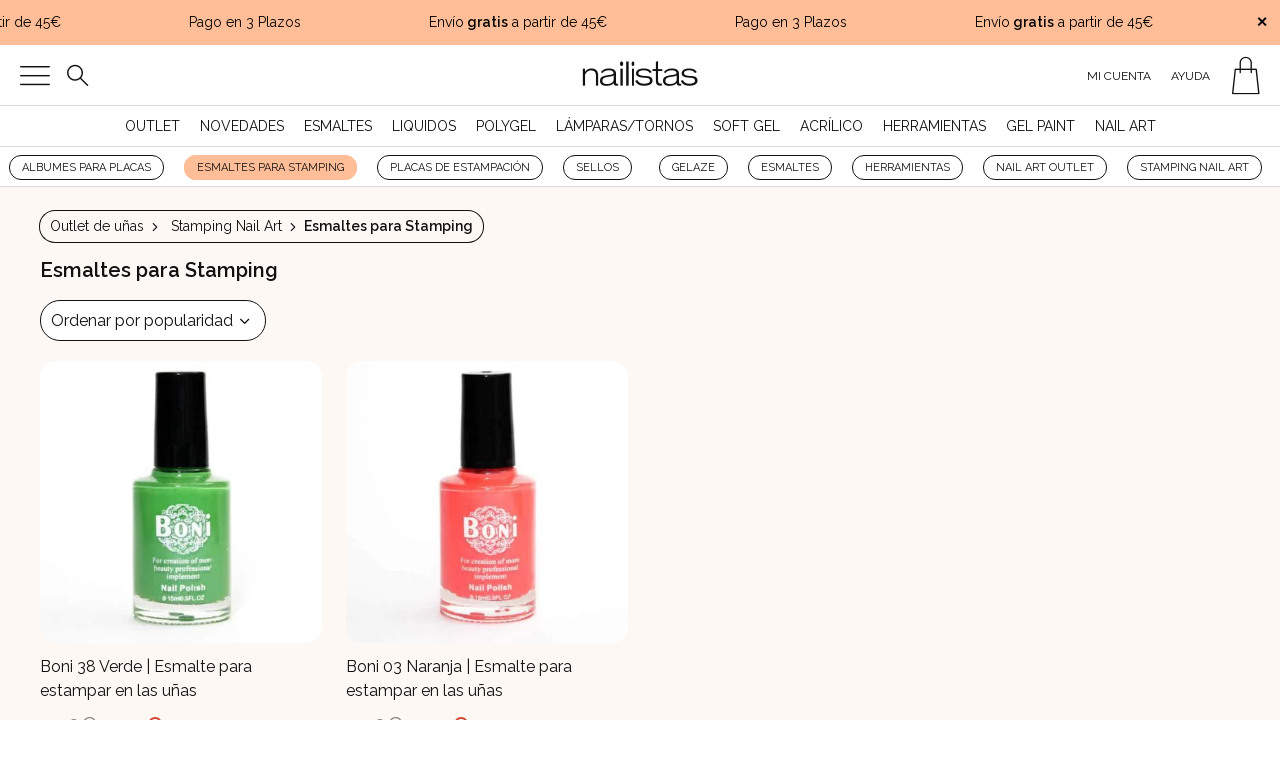

--- FILE ---
content_type: text/html; charset=UTF-8
request_url: https://www.nailistas.com/categoria-producto/liquidacion/stamping-nail-art/esmaltes-para-stamping/
body_size: 37361
content:
<!DOCTYPE html>
<html lang="es">
<head>
<meta charset="UTF-8" />

<title>Esmaltes para Stamping - Nailistas</title>

<link href="https://www.nailistas.com/wp-content/themes/nailistas_shop/images/favicon.png" rel="icon" type="image/png">
        <link href="https://www.nailistas.com/wp-content/themes/nailistas_shop/images/touch.png" rel="apple-touch-icon-precomposed">

 	
		<meta charset="UTF-8" />

		<meta http-equiv="X-UA-Compatible" content="IE=edge,chrome=1">

		<meta name="viewport" content="width=device-width, initial-scale=1.0, maximum-scale=5.0">
		<meta name="image" content="https://www.nailistas.com/wp-content/themes/nailistas_shop/images/fb_share.jpg">

		<meta property="og:image" content="https://www.nailistas.com/wp-content/uploads/2016/06/Boni-Stamping-Polish-038-verde-green.jpg">

	<link rel="pingback" href="https://www.nailistas.com/xmlrpc.php" />
	<link rel="alternate" type="application/rss+xml" title="Nailistas | Esmaltes permanentes y productos de uñas" href="https://www.nailistas.com/feed/" />
	<link rel="alternate" type="application/atom+xml" title="Nailistas | Esmaltes permanentes y productos de uñas" href="https://www.nailistas.com/feed/atom/" />
		<!--[if lt IE 9]>
		<script src="http://html5shim.googlecode.com/svn/trunk/html5.js"></script>
	<![endif]-->
	<link rel="preload" as="style" href="https://www.nailistas.com/wp-content/themes/nailistas_shop/css/fonts/stylesheet.css">
<link rel="preload" as="style" href="https://www.nailistas.com/wp-content/themes/nailistas_shop/css/icons/style.css">
<link rel="preload" as="style" href="https://www.nailistas.com/wp-content/themes/nailistas_shop/css/nailistas-iconos/style.css">
<meta name='robots' content='index, follow, max-image-preview:large, max-snippet:-1, max-video-preview:-1' />

<!-- Google Tag Manager for WordPress by gtm4wp.com -->
<script data-cfasync="false" data-pagespeed-no-defer>
	var gtm4wp_datalayer_name = "dataLayer";
	var dataLayer = dataLayer || [];
	const gtm4wp_use_sku_instead = false;
	const gtm4wp_currency = 'EUR';
	const gtm4wp_product_per_impression = 16;
	const gtm4wp_clear_ecommerce = false;
	const gtm4wp_datalayer_max_timeout = 2000;
</script>
<!-- End Google Tag Manager for WordPress by gtm4wp.com -->
<!-- Google Tag Manager by PYS -->
    <script data-cfasync="false" data-pagespeed-no-defer>
	    window.dataLayerPYS = window.dataLayerPYS || [];
	</script>
<!-- End Google Tag Manager by PYS -->
	<!-- This site is optimized with the Yoast SEO plugin v25.9 - https://yoast.com/wordpress/plugins/seo/ -->
	<link rel="canonical" href="https://www.nailistas.com/categoria-producto/liquidacion/stamping-nail-art/esmaltes-para-stamping/" />
	<meta property="og:locale" content="es_ES" />
	<meta property="og:type" content="article" />
	<meta property="og:title" content="Esmaltes para Stamping - Nailistas" />
	<meta property="og:url" content="https://www.nailistas.com/categoria-producto/liquidacion/stamping-nail-art/esmaltes-para-stamping/" />
	<meta property="og:site_name" content="Nailistas | Esmaltes permanentes y productos de uñas" />
	<meta property="og:image" content="https://www.nailistas.com/wp-content/uploads/2017/12/colour-alike-beyond-the-sea-esmalte-stamping-polish-02.jpg" />
	<meta property="og:image:width" content="1200" />
	<meta property="og:image:height" content="1200" />
	<meta property="og:image:type" content="image/jpeg" />
	<meta name="twitter:card" content="summary_large_image" />
	<script type="application/ld+json" class="yoast-schema-graph">{"@context":"https://schema.org","@graph":[{"@type":"CollectionPage","@id":"https://www.nailistas.com/categoria-producto/liquidacion/stamping-nail-art/esmaltes-para-stamping/","url":"https://www.nailistas.com/categoria-producto/liquidacion/stamping-nail-art/esmaltes-para-stamping/","name":"Esmaltes para Stamping - Nailistas","isPartOf":{"@id":"https://www.nailistas.com/#website"},"primaryImageOfPage":{"@id":"https://www.nailistas.com/categoria-producto/liquidacion/stamping-nail-art/esmaltes-para-stamping/#primaryimage"},"image":{"@id":"https://www.nailistas.com/categoria-producto/liquidacion/stamping-nail-art/esmaltes-para-stamping/#primaryimage"},"thumbnailUrl":"https://www.nailistas.com/wp-content/uploads/2016/06/Boni-Stamping-Polish-038-verde-green.jpg","breadcrumb":{"@id":"https://www.nailistas.com/categoria-producto/liquidacion/stamping-nail-art/esmaltes-para-stamping/#breadcrumb"},"inLanguage":"es"},{"@type":"ImageObject","inLanguage":"es","@id":"https://www.nailistas.com/categoria-producto/liquidacion/stamping-nail-art/esmaltes-para-stamping/#primaryimage","url":"https://www.nailistas.com/wp-content/uploads/2016/06/Boni-Stamping-Polish-038-verde-green.jpg","contentUrl":"https://www.nailistas.com/wp-content/uploads/2016/06/Boni-Stamping-Polish-038-verde-green.jpg","width":600,"height":600,"caption":"Stamping Nail Polish Boni"},{"@type":"BreadcrumbList","@id":"https://www.nailistas.com/categoria-producto/liquidacion/stamping-nail-art/esmaltes-para-stamping/#breadcrumb","itemListElement":[{"@type":"ListItem","position":1,"name":"Portada","item":"https://www.nailistas.com/"},{"@type":"ListItem","position":2,"name":"Outlet de uñas","item":"https://www.nailistas.com/categoria-producto/liquidacion/"},{"@type":"ListItem","position":3,"name":"Stamping Nail Art","item":"https://www.nailistas.com/categoria-producto/liquidacion/stamping-nail-art/"},{"@type":"ListItem","position":4,"name":"Esmaltes para Stamping"}]},{"@type":"WebSite","@id":"https://www.nailistas.com/#website","url":"https://www.nailistas.com/","name":"Nailistas | Esmaltes permanentes y productos de uñas","description":"Tienda online de esmaltes permanentes, polygel y productos de uñas. Envío 24h gratis a partir de 45 euros. Visita nuesto outlet.","publisher":{"@id":"https://www.nailistas.com/#organization"},"potentialAction":[{"@type":"SearchAction","target":{"@type":"EntryPoint","urlTemplate":"https://www.nailistas.com/?s={search_term_string}"},"query-input":{"@type":"PropertyValueSpecification","valueRequired":true,"valueName":"search_term_string"}}],"inLanguage":"es"},{"@type":"Organization","@id":"https://www.nailistas.com/#organization","name":"Nailistas","url":"https://www.nailistas.com/","logo":{"@type":"ImageObject","inLanguage":"es","@id":"https://www.nailistas.com/#/schema/logo/image/","url":"https://www.nailistas.com/wp-content/uploads/2023/11/nailistas_logo.png","contentUrl":"https://www.nailistas.com/wp-content/uploads/2023/11/nailistas_logo.png","width":1080,"height":1080,"caption":"Nailistas"},"image":{"@id":"https://www.nailistas.com/#/schema/logo/image/"},"sameAs":["https://www.facebook.com/Nailistas","https://www.tiktok.com/@somosnailistas","https://www.instagram.com/nailistas"]}]}</script>
	<!-- / Yoast SEO plugin. -->


<link rel='dns-prefetch' href='//static.klaviyo.com' />
<link rel='dns-prefetch' href='//ajax.googleapis.com' />
<link rel='dns-prefetch' href='//fonts.googleapis.com' />
<link href='http://fonts.googleapis.com' rel='preconnect' />
<link href='//fonts.gstatic.com' crossorigin='' rel='preconnect' />
<link rel="alternate" type="application/rss+xml" title="Nailistas | Esmaltes permanentes y productos de uñas &raquo; Esmaltes para Stamping Categoría Feed" href="https://www.nailistas.com/categoria-producto/liquidacion/stamping-nail-art/esmaltes-para-stamping/feed/" />
<link rel='stylesheet' id='styles-css' href='https://www.nailistas.com/wp-content/themes/nailistas_shop/style.css?b-modified=1711058545&#038;ver=6.9' type='text/css' media='all' />
<style id='wp-img-auto-sizes-contain-inline-css' type='text/css'>
img:is([sizes=auto i],[sizes^="auto," i]){contain-intrinsic-size:3000px 1500px}
/*# sourceURL=wp-img-auto-sizes-contain-inline-css */
</style>
<style id='wp-emoji-styles-inline-css' type='text/css'>

	img.wp-smiley, img.emoji {
		display: inline !important;
		border: none !important;
		box-shadow: none !important;
		height: 1em !important;
		width: 1em !important;
		margin: 0 0.07em !important;
		vertical-align: -0.1em !important;
		background: none !important;
		padding: 0 !important;
	}
/*# sourceURL=wp-emoji-styles-inline-css */
</style>
<style id='wp-block-library-inline-css' type='text/css'>
:root{--wp-block-synced-color:#7a00df;--wp-block-synced-color--rgb:122,0,223;--wp-bound-block-color:var(--wp-block-synced-color);--wp-editor-canvas-background:#ddd;--wp-admin-theme-color:#007cba;--wp-admin-theme-color--rgb:0,124,186;--wp-admin-theme-color-darker-10:#006ba1;--wp-admin-theme-color-darker-10--rgb:0,107,160.5;--wp-admin-theme-color-darker-20:#005a87;--wp-admin-theme-color-darker-20--rgb:0,90,135;--wp-admin-border-width-focus:2px}@media (min-resolution:192dpi){:root{--wp-admin-border-width-focus:1.5px}}.wp-element-button{cursor:pointer}:root .has-very-light-gray-background-color{background-color:#eee}:root .has-very-dark-gray-background-color{background-color:#313131}:root .has-very-light-gray-color{color:#eee}:root .has-very-dark-gray-color{color:#313131}:root .has-vivid-green-cyan-to-vivid-cyan-blue-gradient-background{background:linear-gradient(135deg,#00d084,#0693e3)}:root .has-purple-crush-gradient-background{background:linear-gradient(135deg,#34e2e4,#4721fb 50%,#ab1dfe)}:root .has-hazy-dawn-gradient-background{background:linear-gradient(135deg,#faaca8,#dad0ec)}:root .has-subdued-olive-gradient-background{background:linear-gradient(135deg,#fafae1,#67a671)}:root .has-atomic-cream-gradient-background{background:linear-gradient(135deg,#fdd79a,#004a59)}:root .has-nightshade-gradient-background{background:linear-gradient(135deg,#330968,#31cdcf)}:root .has-midnight-gradient-background{background:linear-gradient(135deg,#020381,#2874fc)}:root{--wp--preset--font-size--normal:16px;--wp--preset--font-size--huge:42px}.has-regular-font-size{font-size:1em}.has-larger-font-size{font-size:2.625em}.has-normal-font-size{font-size:var(--wp--preset--font-size--normal)}.has-huge-font-size{font-size:var(--wp--preset--font-size--huge)}.has-text-align-center{text-align:center}.has-text-align-left{text-align:left}.has-text-align-right{text-align:right}.has-fit-text{white-space:nowrap!important}#end-resizable-editor-section{display:none}.aligncenter{clear:both}.items-justified-left{justify-content:flex-start}.items-justified-center{justify-content:center}.items-justified-right{justify-content:flex-end}.items-justified-space-between{justify-content:space-between}.screen-reader-text{border:0;clip-path:inset(50%);height:1px;margin:-1px;overflow:hidden;padding:0;position:absolute;width:1px;word-wrap:normal!important}.screen-reader-text:focus{background-color:#ddd;clip-path:none;color:#444;display:block;font-size:1em;height:auto;left:5px;line-height:normal;padding:15px 23px 14px;text-decoration:none;top:5px;width:auto;z-index:100000}html :where(.has-border-color){border-style:solid}html :where([style*=border-top-color]){border-top-style:solid}html :where([style*=border-right-color]){border-right-style:solid}html :where([style*=border-bottom-color]){border-bottom-style:solid}html :where([style*=border-left-color]){border-left-style:solid}html :where([style*=border-width]){border-style:solid}html :where([style*=border-top-width]){border-top-style:solid}html :where([style*=border-right-width]){border-right-style:solid}html :where([style*=border-bottom-width]){border-bottom-style:solid}html :where([style*=border-left-width]){border-left-style:solid}html :where(img[class*=wp-image-]){height:auto;max-width:100%}:where(figure){margin:0 0 1em}html :where(.is-position-sticky){--wp-admin--admin-bar--position-offset:var(--wp-admin--admin-bar--height,0px)}@media screen and (max-width:600px){html :where(.is-position-sticky){--wp-admin--admin-bar--position-offset:0px}}

/*# sourceURL=wp-block-library-inline-css */
</style><style id='global-styles-inline-css' type='text/css'>
:root{--wp--preset--aspect-ratio--square: 1;--wp--preset--aspect-ratio--4-3: 4/3;--wp--preset--aspect-ratio--3-4: 3/4;--wp--preset--aspect-ratio--3-2: 3/2;--wp--preset--aspect-ratio--2-3: 2/3;--wp--preset--aspect-ratio--16-9: 16/9;--wp--preset--aspect-ratio--9-16: 9/16;--wp--preset--color--black: #000000;--wp--preset--color--cyan-bluish-gray: #abb8c3;--wp--preset--color--white: #ffffff;--wp--preset--color--pale-pink: #f78da7;--wp--preset--color--vivid-red: #cf2e2e;--wp--preset--color--luminous-vivid-orange: #ff6900;--wp--preset--color--luminous-vivid-amber: #fcb900;--wp--preset--color--light-green-cyan: #7bdcb5;--wp--preset--color--vivid-green-cyan: #00d084;--wp--preset--color--pale-cyan-blue: #8ed1fc;--wp--preset--color--vivid-cyan-blue: #0693e3;--wp--preset--color--vivid-purple: #9b51e0;--wp--preset--gradient--vivid-cyan-blue-to-vivid-purple: linear-gradient(135deg,rgb(6,147,227) 0%,rgb(155,81,224) 100%);--wp--preset--gradient--light-green-cyan-to-vivid-green-cyan: linear-gradient(135deg,rgb(122,220,180) 0%,rgb(0,208,130) 100%);--wp--preset--gradient--luminous-vivid-amber-to-luminous-vivid-orange: linear-gradient(135deg,rgb(252,185,0) 0%,rgb(255,105,0) 100%);--wp--preset--gradient--luminous-vivid-orange-to-vivid-red: linear-gradient(135deg,rgb(255,105,0) 0%,rgb(207,46,46) 100%);--wp--preset--gradient--very-light-gray-to-cyan-bluish-gray: linear-gradient(135deg,rgb(238,238,238) 0%,rgb(169,184,195) 100%);--wp--preset--gradient--cool-to-warm-spectrum: linear-gradient(135deg,rgb(74,234,220) 0%,rgb(151,120,209) 20%,rgb(207,42,186) 40%,rgb(238,44,130) 60%,rgb(251,105,98) 80%,rgb(254,248,76) 100%);--wp--preset--gradient--blush-light-purple: linear-gradient(135deg,rgb(255,206,236) 0%,rgb(152,150,240) 100%);--wp--preset--gradient--blush-bordeaux: linear-gradient(135deg,rgb(254,205,165) 0%,rgb(254,45,45) 50%,rgb(107,0,62) 100%);--wp--preset--gradient--luminous-dusk: linear-gradient(135deg,rgb(255,203,112) 0%,rgb(199,81,192) 50%,rgb(65,88,208) 100%);--wp--preset--gradient--pale-ocean: linear-gradient(135deg,rgb(255,245,203) 0%,rgb(182,227,212) 50%,rgb(51,167,181) 100%);--wp--preset--gradient--electric-grass: linear-gradient(135deg,rgb(202,248,128) 0%,rgb(113,206,126) 100%);--wp--preset--gradient--midnight: linear-gradient(135deg,rgb(2,3,129) 0%,rgb(40,116,252) 100%);--wp--preset--font-size--small: 13px;--wp--preset--font-size--medium: 20px;--wp--preset--font-size--large: 36px;--wp--preset--font-size--x-large: 42px;--wp--preset--spacing--20: 0.44rem;--wp--preset--spacing--30: 0.67rem;--wp--preset--spacing--40: 1rem;--wp--preset--spacing--50: 1.5rem;--wp--preset--spacing--60: 2.25rem;--wp--preset--spacing--70: 3.38rem;--wp--preset--spacing--80: 5.06rem;--wp--preset--shadow--natural: 6px 6px 9px rgba(0, 0, 0, 0.2);--wp--preset--shadow--deep: 12px 12px 50px rgba(0, 0, 0, 0.4);--wp--preset--shadow--sharp: 6px 6px 0px rgba(0, 0, 0, 0.2);--wp--preset--shadow--outlined: 6px 6px 0px -3px rgb(255, 255, 255), 6px 6px rgb(0, 0, 0);--wp--preset--shadow--crisp: 6px 6px 0px rgb(0, 0, 0);}:where(.is-layout-flex){gap: 0.5em;}:where(.is-layout-grid){gap: 0.5em;}body .is-layout-flex{display: flex;}.is-layout-flex{flex-wrap: wrap;align-items: center;}.is-layout-flex > :is(*, div){margin: 0;}body .is-layout-grid{display: grid;}.is-layout-grid > :is(*, div){margin: 0;}:where(.wp-block-columns.is-layout-flex){gap: 2em;}:where(.wp-block-columns.is-layout-grid){gap: 2em;}:where(.wp-block-post-template.is-layout-flex){gap: 1.25em;}:where(.wp-block-post-template.is-layout-grid){gap: 1.25em;}.has-black-color{color: var(--wp--preset--color--black) !important;}.has-cyan-bluish-gray-color{color: var(--wp--preset--color--cyan-bluish-gray) !important;}.has-white-color{color: var(--wp--preset--color--white) !important;}.has-pale-pink-color{color: var(--wp--preset--color--pale-pink) !important;}.has-vivid-red-color{color: var(--wp--preset--color--vivid-red) !important;}.has-luminous-vivid-orange-color{color: var(--wp--preset--color--luminous-vivid-orange) !important;}.has-luminous-vivid-amber-color{color: var(--wp--preset--color--luminous-vivid-amber) !important;}.has-light-green-cyan-color{color: var(--wp--preset--color--light-green-cyan) !important;}.has-vivid-green-cyan-color{color: var(--wp--preset--color--vivid-green-cyan) !important;}.has-pale-cyan-blue-color{color: var(--wp--preset--color--pale-cyan-blue) !important;}.has-vivid-cyan-blue-color{color: var(--wp--preset--color--vivid-cyan-blue) !important;}.has-vivid-purple-color{color: var(--wp--preset--color--vivid-purple) !important;}.has-black-background-color{background-color: var(--wp--preset--color--black) !important;}.has-cyan-bluish-gray-background-color{background-color: var(--wp--preset--color--cyan-bluish-gray) !important;}.has-white-background-color{background-color: var(--wp--preset--color--white) !important;}.has-pale-pink-background-color{background-color: var(--wp--preset--color--pale-pink) !important;}.has-vivid-red-background-color{background-color: var(--wp--preset--color--vivid-red) !important;}.has-luminous-vivid-orange-background-color{background-color: var(--wp--preset--color--luminous-vivid-orange) !important;}.has-luminous-vivid-amber-background-color{background-color: var(--wp--preset--color--luminous-vivid-amber) !important;}.has-light-green-cyan-background-color{background-color: var(--wp--preset--color--light-green-cyan) !important;}.has-vivid-green-cyan-background-color{background-color: var(--wp--preset--color--vivid-green-cyan) !important;}.has-pale-cyan-blue-background-color{background-color: var(--wp--preset--color--pale-cyan-blue) !important;}.has-vivid-cyan-blue-background-color{background-color: var(--wp--preset--color--vivid-cyan-blue) !important;}.has-vivid-purple-background-color{background-color: var(--wp--preset--color--vivid-purple) !important;}.has-black-border-color{border-color: var(--wp--preset--color--black) !important;}.has-cyan-bluish-gray-border-color{border-color: var(--wp--preset--color--cyan-bluish-gray) !important;}.has-white-border-color{border-color: var(--wp--preset--color--white) !important;}.has-pale-pink-border-color{border-color: var(--wp--preset--color--pale-pink) !important;}.has-vivid-red-border-color{border-color: var(--wp--preset--color--vivid-red) !important;}.has-luminous-vivid-orange-border-color{border-color: var(--wp--preset--color--luminous-vivid-orange) !important;}.has-luminous-vivid-amber-border-color{border-color: var(--wp--preset--color--luminous-vivid-amber) !important;}.has-light-green-cyan-border-color{border-color: var(--wp--preset--color--light-green-cyan) !important;}.has-vivid-green-cyan-border-color{border-color: var(--wp--preset--color--vivid-green-cyan) !important;}.has-pale-cyan-blue-border-color{border-color: var(--wp--preset--color--pale-cyan-blue) !important;}.has-vivid-cyan-blue-border-color{border-color: var(--wp--preset--color--vivid-cyan-blue) !important;}.has-vivid-purple-border-color{border-color: var(--wp--preset--color--vivid-purple) !important;}.has-vivid-cyan-blue-to-vivid-purple-gradient-background{background: var(--wp--preset--gradient--vivid-cyan-blue-to-vivid-purple) !important;}.has-light-green-cyan-to-vivid-green-cyan-gradient-background{background: var(--wp--preset--gradient--light-green-cyan-to-vivid-green-cyan) !important;}.has-luminous-vivid-amber-to-luminous-vivid-orange-gradient-background{background: var(--wp--preset--gradient--luminous-vivid-amber-to-luminous-vivid-orange) !important;}.has-luminous-vivid-orange-to-vivid-red-gradient-background{background: var(--wp--preset--gradient--luminous-vivid-orange-to-vivid-red) !important;}.has-very-light-gray-to-cyan-bluish-gray-gradient-background{background: var(--wp--preset--gradient--very-light-gray-to-cyan-bluish-gray) !important;}.has-cool-to-warm-spectrum-gradient-background{background: var(--wp--preset--gradient--cool-to-warm-spectrum) !important;}.has-blush-light-purple-gradient-background{background: var(--wp--preset--gradient--blush-light-purple) !important;}.has-blush-bordeaux-gradient-background{background: var(--wp--preset--gradient--blush-bordeaux) !important;}.has-luminous-dusk-gradient-background{background: var(--wp--preset--gradient--luminous-dusk) !important;}.has-pale-ocean-gradient-background{background: var(--wp--preset--gradient--pale-ocean) !important;}.has-electric-grass-gradient-background{background: var(--wp--preset--gradient--electric-grass) !important;}.has-midnight-gradient-background{background: var(--wp--preset--gradient--midnight) !important;}.has-small-font-size{font-size: var(--wp--preset--font-size--small) !important;}.has-medium-font-size{font-size: var(--wp--preset--font-size--medium) !important;}.has-large-font-size{font-size: var(--wp--preset--font-size--large) !important;}.has-x-large-font-size{font-size: var(--wp--preset--font-size--x-large) !important;}
/*# sourceURL=global-styles-inline-css */
</style>

<style id='classic-theme-styles-inline-css' type='text/css'>
/*! This file is auto-generated */
.wp-block-button__link{color:#fff;background-color:#32373c;border-radius:9999px;box-shadow:none;text-decoration:none;padding:calc(.667em + 2px) calc(1.333em + 2px);font-size:1.125em}.wp-block-file__button{background:#32373c;color:#fff;text-decoration:none}
/*# sourceURL=/wp-includes/css/classic-themes.min.css */
</style>
<link rel='stylesheet' id='woocommerce-layout-css' href='https://www.nailistas.com/wp-content/uploads/hummingbird-assets/9880ca7201b3099c233346f03858e9f6.css' type='text/css' media='all' />
<link rel='stylesheet' id='woocommerce-smallscreen-css' href='https://www.nailistas.com/wp-content/uploads/hummingbird-assets/9e59d176a2cbe1c248bebfd618f23e06.css' type='text/css' media='only screen and (max-width: 768px)' />
<style id='woocommerce-inline-inline-css' type='text/css'>
.woocommerce form .form-row .required { visibility: visible; }
/*# sourceURL=woocommerce-inline-inline-css */
</style>
<link rel='stylesheet' id='wphb-1-css' href='https://www.nailistas.com/wp-content/uploads/hummingbird-assets/74b67b1b0f8c0d0225ed67f04f664834.css' type='text/css' media='all' />
<link rel="preload" as="style" href="https://fonts.googleapis.com/css2?family=Raleway%3Aital%2Cwght%400%2C400%3B0%2C600%3B1%2C400%3B1%2C600&#038;display=swap&#038;ver=6.9" /><link rel='stylesheet' id='fonts-css' href='https://fonts.googleapis.com/css2?family=Raleway%3Aital%2Cwght%400%2C400%3B0%2C600%3B1%2C400%3B1%2C600&#038;display=swap&#038;ver=6.9' type='text/css' media='print' onload='this.media=&#34;all&#34;' />
<link rel='stylesheet' id='wphb-2-css' href='https://www.nailistas.com/wp-content/uploads/hummingbird-assets/b5668639cd8feb1c3634d34dd5007835.css' type='text/css' media='all' />
<link rel='stylesheet' id='wc-bundle-style-css' href='https://www.nailistas.com/wp-content/uploads/hummingbird-assets/1bae5ac546cd11331d3e07a5fec8b5c2.css' type='text/css' media='all' />
<link rel='stylesheet' id='wphb-3-css' href='https://www.nailistas.com/wp-content/uploads/hummingbird-assets/e53b102bcbc231adadf8939d89deebf5.css' type='text/css' media='' />
<script type="text/javascript" src="https://www.nailistas.com/wp-content/uploads/hummingbird-assets/b7aa9c99ac1bd6664c88aa691251ca19.js" id="cmplz-tcf-stub-js"></script>
<script type="text/javascript" src="https://ajax.googleapis.com/ajax/libs/jquery/3.1.1/jquery.min.js" id="jquery-js"></script>
<script type="text/javascript" id="wphb-4-js-extra">
/* <![CDATA[ */
var cmplz_tcf = {"cmp_url":"https://www.nailistas.com/wp-content/uploads/complianz/","retention_string":"Retenci\u00f3n en d\u00edas","undeclared_string":"No declarado","isServiceSpecific":"1","excludedVendors":{"15":15,"46":46,"56":56,"66":66,"110":110,"119":119,"139":139,"141":141,"174":174,"192":192,"262":262,"295":295,"375":375,"377":377,"387":387,"415":415,"427":427,"431":431,"435":435,"508":508,"512":512,"521":521,"527":527,"531":531,"569":569,"581":581,"587":587,"615":615,"626":626,"644":644,"667":667,"713":713,"733":733,"734":734,"736":736,"748":748,"756":756,"776":776,"806":806,"822":822,"830":830,"836":836,"856":856,"876":876,"879":879,"882":882,"888":888,"890":890,"894":894,"901":901,"909":909,"970":970,"986":986,"996":996,"1013":1013,"1015":1015,"1018":1018,"1022":1022,"1039":1039,"1044":1044,"1051":1051,"1075":1075,"1078":1078,"1079":1079,"1094":1094,"1107":1107,"1121":1121,"1124":1124,"1139":1139,"1141":1141,"1149":1149,"1156":1156,"1164":1164,"1167":1167,"1173":1173,"1181":1181,"1184":1184,"1199":1199,"1211":1211,"1216":1216,"1252":1252,"1263":1263,"1293":1293,"1298":1298,"1305":1305,"1319":1319,"1342":1342,"1343":1343,"1351":1351,"1355":1355,"1365":1365,"1366":1366,"1368":1368,"1371":1371,"1373":1373,"1383":1383,"1387":1387,"1391":1391,"1405":1405,"1418":1418,"1423":1423,"1425":1425,"1428":1428,"1440":1440,"1442":1442,"1482":1482,"1485":1485,"1492":1492,"1495":1495,"1496":1496,"1498":1498,"1503":1503,"1508":1508,"1509":1509,"1510":1510,"1519":1519},"purposes":[1,2,3,4,5,6,7,8,9,10,11],"specialPurposes":[1,2],"features":[1,2,3],"specialFeatures":[],"publisherCountryCode":"ES","lspact":"N","ccpa_applies":"","ac_mode":"1","debug":"","prefix":"cmplz_"};;;var woocommerce_params = {"ajax_url":"/wp-admin/admin-ajax.php","wc_ajax_url":"/?wc-ajax=%%endpoint%%","i18n_password_show":"Mostrar contrase\u00f1a","i18n_password_hide":"Ocultar contrase\u00f1a"};;;var wc_add_to_cart_params = {"ajax_url":"/wp-admin/admin-ajax.php","wc_ajax_url":"/?wc-ajax=%%endpoint%%","i18n_view_cart":"Ver carrito","cart_url":"https://www.nailistas.com/carro/","is_cart":"","cart_redirect_after_add":"no"};
//# sourceURL=wphb-4-js-extra
/* ]]> */
</script>
<script type="text/javascript" src="https://www.nailistas.com/wp-content/uploads/hummingbird-assets/3420de9c46a2f4972662b54ddb00e3a2.js" id="wphb-4-js"></script>
<script type="text/javascript" id="WCPAY_ASSETS-js-extra">
/* <![CDATA[ */
var wcpayAssets = {"url":"https://www.nailistas.com/wp-content/plugins/woocommerce-payments/dist/"};
//# sourceURL=WCPAY_ASSETS-js-extra
/* ]]> */
</script>
<script type="text/javascript" src="https://www.nailistas.com/wp-content/uploads/hummingbird-assets/45afaaa8e5a16afffbd15b4b91717738.js" id="cssmenu-scripts-js"></script>
<script type="text/javascript" id="wc-settings-dep-in-header-js-after">
/* <![CDATA[ */
console.warn( "Scripts that have a dependency on [wc-settings, wc-blocks-checkout] must be loaded in the footer, klaviyo-klaviyo-checkout-block-editor-script was registered to load in the header, but has been switched to load in the footer instead. See https://github.com/woocommerce/woocommerce-gutenberg-products-block/pull/5059" );
console.warn( "Scripts that have a dependency on [wc-settings, wc-blocks-checkout] must be loaded in the footer, klaviyo-klaviyo-checkout-block-view-script was registered to load in the header, but has been switched to load in the footer instead. See https://github.com/woocommerce/woocommerce-gutenberg-products-block/pull/5059" );
//# sourceURL=wc-settings-dep-in-header-js-after
/* ]]> */
</script>
<link rel="https://api.w.org/" href="https://www.nailistas.com/wp-json/" /><link rel="alternate" title="JSON" type="application/json" href="https://www.nailistas.com/wp-json/wp/v2/product_cat/2293" /><link rel="EditURI" type="application/rsd+xml" title="RSD" href="https://www.nailistas.com/xmlrpc.php?rsd" />

			<style>.cmplz-hidden {
					display: none !important;
				}</style>
<!-- Google Tag Manager for WordPress by gtm4wp.com -->
<!-- GTM Container placement set to manual -->
<script data-cfasync="false" data-pagespeed-no-defer type="text/javascript">
	var dataLayer_content = {"visitorLoginState":"logged-out","visitorType":"visitor-logged-out","visitorUsername":"","pageTitle":"Esmaltes para Stamping - Nailistas","pagePostType":"product","pagePostType2":"tax-product","pageCategory":[],"customerTotalOrders":0,"customerTotalOrderValue":0,"customerFirstName":"","customerLastName":"","customerBillingFirstName":"","customerBillingLastName":"","customerBillingCompany":"","customerBillingAddress1":"","customerBillingAddress2":"","customerBillingCity":"","customerBillingState":"","customerBillingPostcode":"","customerBillingCountry":"","customerBillingEmail":"","customerBillingEmailHash":"","customerBillingPhone":"","customerShippingFirstName":"","customerShippingLastName":"","customerShippingCompany":"","customerShippingAddress1":"","customerShippingAddress2":"","customerShippingCity":"","customerShippingState":"","customerShippingPostcode":"","customerShippingCountry":"","cartContent":{"totals":{"applied_coupons":[],"discount_total":0,"subtotal":0,"total":0},"items":[]}};
	dataLayer.push( dataLayer_content );
</script>
<script data-cfasync="false" data-pagespeed-no-defer type="text/javascript">
(function(w,d,s,l,i){w[l]=w[l]||[];w[l].push({'gtm.start':
new Date().getTime(),event:'gtm.js'});var f=d.getElementsByTagName(s)[0],
j=d.createElement(s),dl=l!='dataLayer'?'&l='+l:'';j.async=true;j.src=
'//www.googletagmanager.com/gtm.js?id='+i+dl;f.parentNode.insertBefore(j,f);
})(window,document,'script','dataLayer','GTM-5HDKW2T');
</script>
<!-- End Google Tag Manager for WordPress by gtm4wp.com -->		<style>
			.dgwt-wcas-ico-magnifier,.dgwt-wcas-ico-magnifier-handler{max-width:20px}.dgwt-wcas-search-wrapp{max-width:600px}		</style>
			<noscript><style>.woocommerce-product-gallery{ opacity: 1 !important; }</style></noscript>
	
<!-- Meta Pixel Code -->
<script data-service="facebook" data-category="marketing" type="text/plain">
!function(f,b,e,v,n,t,s){if(f.fbq)return;n=f.fbq=function(){n.callMethod?
n.callMethod.apply(n,arguments):n.queue.push(arguments)};if(!f._fbq)f._fbq=n;
n.push=n;n.loaded=!0;n.version='2.0';n.queue=[];t=b.createElement(e);t.async=!0;
t.src=v;s=b.getElementsByTagName(e)[0];s.parentNode.insertBefore(t,s)}(window,
document,'script','https://connect.facebook.net/en_US/fbevents.js');
</script>
<!-- End Meta Pixel Code -->
<script data-service="facebook" data-category="marketing" type="text/plain">var url = window.location.origin + '?ob=open-bridge';
            fbq('set', 'openbridge', '755729154604599', url);
fbq('init', '755729154604599', {}, {
    "agent": "wordpress-6.9-4.1.5"
})</script><script data-service="facebook" data-category="marketing" type="text/plain">
    fbq('track', 'PageView', []);
  </script>		<style type="text/css" id="wp-custom-css">
			#sq_pm_pp3 {
  padding-left: 5px !important;
	border: none !important;
}
.Sequra__PromotionalWidgetWrapper {
	margin-top: 10px !important;
}
@media only screen and (max-width: 768px) {
	.Sequra__PromotionalWidgetWrapper {
		margin-top: 0px !important;
		margin-bottom: 10px !important;
	}
}		</style>
		
<script>window.MSInputMethodContext && document.documentMode && document.write('<script src="https://www.nailistas.com/wp-content/themes/nailistas_shop/js/ie11CustomProperties.js"><\x2fscript>');</script>



  

  	
  	<script>
	  	
var setCookie = function(cname, cvalue, exdays) {
  var d = new Date();
  d.setTime(d.getTime() + (exdays * 24 * 60 * 60 * 1000));
  var expires = "expires=" + d.toUTCString();
  document.cookie = cname + "=" + cvalue + "; " + expires;
}


var getCookie = function(cname) {
  var name = cname + "=";
  var ca = document.cookie.split(';');
  for (var i = 0; i < ca.length; i++) {
    var c = ca[i];
    while (c.charAt(0) == ' ') c = c.substring(1);
    if (c.indexOf(name) == 0) return c.substring(name.length, c.length);
  }
  return "";
}
jQuery(document).ready(function($) {
  if (getCookie("closed") == "closed") {
    $(".alert-nailistas-cont").hide();
  } else {	  
    $(".alert-nailistas-cont").addClass('shown');
var result = $(".alert-nailistas-cont").outerHeight();
    $('#logo').css('margin-top', result);	  
  }
 




  jQuery(".alert-close").click(function() {
    jQuery(".alert-nailistas").remove();
    $('#logo').removeAttr('style');
    setCookie("closed", "closed", 365)
  });
});


</script>

  	
  	
<link rel='stylesheet' id='wphb-5-css' href='https://www.nailistas.com/wp-content/uploads/hummingbird-assets/1bb386c1cecb7583bf0294ca12c6a706.css' type='text/css' media='all' />
<link rel='stylesheet' id='user-registration-general-css' href='https://www.nailistas.com/wp-content/uploads/hummingbird-assets/bc06ab2abeb342f661f0cb2df8fba7a6.css' type='text/css' media='all' />
<link rel='stylesheet' id='dashicons-css' href='https://www.nailistas.com/wp-includes/css/dashicons.min.css?ver=6.9' type='text/css' media='all' />
<link rel='stylesheet' id='ur-frontend-small-screen-css' href='https://www.nailistas.com/wp-content/uploads/hummingbird-assets/c7fee43b62d6423f0e9717ea7661ded5.css' type='text/css' media='all' />
</head>

<body data-cmplz=1 id="top" class="archive tax-product_cat term-esmaltes-para-stamping term-2293 wp-theme-nailistas_shop theme-nailistas_shop user-registration-page ur-settings-sidebar-show woocommerce woocommerce-page woocommerce-no-js subcategory" >

<div class="none">
	<p><a href="#content">Skip to Content</a></p></div><!--.none-->


	
	
<div class="alert-nailistas-cont">
<div class="alert-nailistas text-section marquee-wrap" style="background-color:#FFBE98; color:#000000;">

	<div class="mensaje">

	    <div class="marquee-content" style="animation: marquee 30s linear infinite;">
<div class="marquee-content-int"><p>Envío<b> gratis</b> a partir de 45€</p>
</div>
<div class="marquee-content-int"><p>Pago en 3 Plazos</p>
</div>
</div>

 <div class="marquee-content" style="animation: marquee 30s linear infinite;">
<div class="marquee-content-int"><p>Envío<b> gratis</b> a partir de 45€</p>
</div>
<div class="marquee-content-int"><p>Pago en 3 Plazos</p>
</div>
</div>

 <div class="marquee-content" style="animation: marquee 30s linear infinite;">
<div class="marquee-content-int"><p>Envío<b> gratis</b> a partir de 45€</p>
</div>
<div class="marquee-content-int"><p>Pago en 3 Plazos</p>
</div>
</div>
	
	</div>
	<div class="alert-close" style="background-color:#FFBE98;">✕</div>

</div></div>


<div id="header">
		
	<header class="flex-row">
		
		<div class="menu-lupa">
		<div id="mobile-menu"><span class="icono-hamburgueso1"></span></div>
		
		<div id="mobile-search"><span class="icono-lupa"></span></div>
		</div>


		<div id="logom"><a href="https://www.nailistas.com" title="Nailistas | Esmaltes permanentes y productos de uñas"><span class="icon-logo" style="font-size: 45px"></span></a></div>			



			<div id="right-nav">
		<div id="nav-secondary"><nav><div class="menu-cuenta-container"><ul id="menu-cuenta" class="menu"><li id="menu-item-33608" class="menu-item menu-item-type-post_type menu-item-object-page menu-item-33608"><a href="https://www.nailistas.com/my-account/">Mi cuenta</a></li>
<li id="menu-item-33609" class="menu-item menu-item-type-post_type menu-item-object-page menu-item-33609"><a href="https://www.nailistas.com/ayuda/">Ayuda</a></li>
</ul></div></nav></div>		
			<a class="cart-contents carrete" href="https://www.nailistas.com/carro/" title="View your shopping cart">           <span class="icono-cesta"></span> 
        </a>			</div> 
	
		
			
	
	</header>

	<div class="flex-row menufijo">	
<div class="menu-principal-container"><ul id="menu-principal" class="menu"><li id="menu-item-33607" class="menu-item menu-item-type-taxonomy menu-item-object-product_cat current-product_cat-ancestor menu-item-33607"><a href="https://www.nailistas.com/categoria-producto/liquidacion/">Outlet</a></li>
<li id="menu-item-54263" class="menu-item menu-item-type-taxonomy menu-item-object-product_cat menu-item-54263"><a href="https://www.nailistas.com/categoria-producto/novedades/">Novedades</a></li>
<li id="menu-item-55825" class="menu-item menu-item-type-taxonomy menu-item-object-product_cat menu-item-55825"><a href="https://www.nailistas.com/categoria-producto/esmaltes-permanentes/">Esmaltes</a></li>
<li id="menu-item-56030" class="menu-item menu-item-type-taxonomy menu-item-object-product_cat menu-item-56030"><a href="https://www.nailistas.com/categoria-producto/liquidos-manicura/">liquidos</a></li>
<li id="menu-item-33606" class="menu-item menu-item-type-taxonomy menu-item-object-product_cat menu-item-33606"><a href="https://www.nailistas.com/categoria-producto/polygel/">Polygel</a></li>
<li id="menu-item-33602" class="menu-item menu-item-type-taxonomy menu-item-object-product_cat menu-item-33602"><a href="https://www.nailistas.com/categoria-producto/lamparas-uv-led/">Lámparas/Tornos</a></li>
<li id="menu-item-40561" class="menu-item menu-item-type-taxonomy menu-item-object-product_cat menu-item-40561"><a href="https://www.nailistas.com/categoria-producto/soft-gel/">Soft Gel</a></li>
<li id="menu-item-40948" class="menu-item menu-item-type-taxonomy menu-item-object-product_cat menu-item-40948"><a href="https://www.nailistas.com/categoria-producto/acrilico/">Acrílico</a></li>
<li id="menu-item-33604" class="menu-item menu-item-type-taxonomy menu-item-object-product_cat menu-item-33604"><a href="https://www.nailistas.com/categoria-producto/herramientas-pinceles/">Herramientas</a></li>
<li id="menu-item-40147" class="menu-item menu-item-type-taxonomy menu-item-object-product_cat menu-item-40147"><a href="https://www.nailistas.com/categoria-producto/gel-paint/">Gel Paint</a></li>
<li id="menu-item-33605" class="menu-item menu-item-type-taxonomy menu-item-object-product_cat menu-item-33605"><a href="https://www.nailistas.com/categoria-producto/nail-art/">Nail Art</a></li>
</ul></div></div>		

<div class="flex-row">
	<div class="pildoritas"><ul><li class="albumes-para-placas"><a href="https://www.nailistas.com/categoria-producto/liquidacion/stamping-nail-art/albumes-para-placas/">Albumes para placas</a></li><li class="esmaltes-para-stamping"><a href="https://www.nailistas.com/categoria-producto/liquidacion/stamping-nail-art/esmaltes-para-stamping/">Esmaltes para Stamping</a></li><li class="placas-de-estampacion"><a href="https://www.nailistas.com/categoria-producto/liquidacion/stamping-nail-art/placas-de-estampacion/">Placas de estampación</a></li><li class="sellos"><a href="https://www.nailistas.com/categoria-producto/liquidacion/stamping-nail-art/sellos/">Sellos</a></li></ul></div><div class="pildoritas"><ul><li class="gelaze"><a href="https://www.nailistas.com/categoria-producto/liquidacion/gelaze/">Gelaze</a></li><li class="rebajas-esmalte-permanente"><a href="https://www.nailistas.com/categoria-producto/liquidacion/rebajas-esmalte-permanente/">Esmaltes</a></li><li class="herramientas-rebajas"><a href="https://www.nailistas.com/categoria-producto/liquidacion/herramientas-rebajas/">Herramientas</a></li><li class="decoracion-de-unas"><a href="https://www.nailistas.com/categoria-producto/liquidacion/decoracion-de-unas/">Nail Art Outlet</a></li><li class="stamping-nail-art"><a href="https://www.nailistas.com/categoria-producto/liquidacion/stamping-nail-art/">Stamping Nail Art</a></li></ul></div></div>
</div>

<!--#header-->



	<div id="main" class="fadein"><!-- this encompasses the entire Web site -->
<div id="primary" class="content-area"><main id="main" class="site-main" role="main"><nav class="woocommerce-breadcrumb" itemprop="breadcrumb"><a href="https://www.nailistas.com/categoria-producto/liquidacion/">Outlet de uñas</a><span class="icon-chevron-right"></span><a href="https://www.nailistas.com/categoria-producto/liquidacion/stamping-nail-art/">Stamping Nail Art</a><span class="icon-chevron-right"></span><p>Esmaltes para Stamping</p></nav><header class="woocommerce-products-header">
			<h1 class="woocommerce-products-header__title page-title">Esmaltes para Stamping</h1>
	
	</header>
<div class="woocommerce-notices-wrapper"></div><div class="filters"><form class="woocommerce-ordering" method="get">
		<select
		name="orderby"
		class="orderby"
					aria-label="Pedido de la tienda"
			>
					<option value="popularity"  selected='selected'>Ordenar por popularidad</option>
					<option value="date" >Ordenar por los últimos</option>
					<option value="price" >Ordenar por precio: bajo a alto</option>
					<option value="price-desc" >Ordenar por precio: alto a bajo</option>
			</select>
	<input type="hidden" name="paged" value="1" />
	</form>
</div><ul class="products columns-4">
<li class="has_thumb product type-product post-8499 status-publish first instock product_cat-esmaltes-para-stamping product_cat-stamping-nail-art has-post-thumbnail sale taxable shipping-taxable purchasable product-type-simple">
	<a href="https://www.nailistas.com/producto/boni-038-verde-base-stamping-polish-copiar/" class="woocommerce-LoopProduct-link woocommerce-loop-product__link">
	<span class="onsale">¡Oferta!</span>
	<img width="400" height="400" src="https://www.nailistas.com/wp-content/uploads/2016/06/Boni-Stamping-Polish-038-verde-green-400x400.jpg" class="attachment-woocommerce_thumbnail size-woocommerce_thumbnail" alt="Stamping Nail Polish Boni" decoding="async" fetchpriority="high" srcset="https://www.nailistas.com/wp-content/uploads/2016/06/Boni-Stamping-Polish-038-verde-green-400x400.jpg 400w, https://www.nailistas.com/wp-content/uploads/2016/06/Boni-Stamping-Polish-038-verde-green-64x64.jpg 64w, https://www.nailistas.com/wp-content/uploads/2016/06/Boni-Stamping-Polish-038-verde-green-100x100.jpg 100w, https://www.nailistas.com/wp-content/uploads/2016/06/Boni-Stamping-Polish-038-verde-green.jpg 600w, https://www.nailistas.com/wp-content/uploads/2016/06/Boni-Stamping-Polish-038-verde-green-150x150.jpg 150w, https://www.nailistas.com/wp-content/uploads/2016/06/Boni-Stamping-Polish-038-verde-green-300x300.jpg 300w" sizes="(max-width: 400px) 100vw, 400px" /><h3 class="woocommerce-loop-product__title">Boni 38 Verde | Esmalte para estampar en las uñas</h3>
	<span class="price"><del aria-hidden="true"><span class="woocommerce-Price-amount amount"><bdi>3,90<span class="woocommerce-Price-currencySymbol">&euro;</span></bdi></span></del> <span class="screen-reader-text">El precio original era: 3,90&euro;.</span><ins aria-hidden="true"><span class="woocommerce-Price-amount amount"><bdi>2,90<span class="woocommerce-Price-currencySymbol">&euro;</span></bdi></span></ins><span class="screen-reader-text">El precio actual es: 2,90&euro;.</span></span>
</a><a href="/categoria-producto/liquidacion/stamping-nail-art/esmaltes-para-stamping/?add-to-cart=8499" aria-describedby="woocommerce_loop_add_to_cart_link_describedby_8499" data-quantity="1" class="button product_type_simple add_to_cart_button ajax_add_to_cart" data-product_id="8499" data-product_sku="BO-38" aria-label="Añadir al carrito: &ldquo;Boni 38 Verde | Esmalte para estampar en las uñas&rdquo;" rel="nofollow" data-success_message="«Boni 38 Verde | Esmalte para estampar en las uñas» se ha añadido a tu carrito" role="button">Añadir a la cesta</a>	<span id="woocommerce_loop_add_to_cart_link_describedby_8499" class="screen-reader-text">
			</span>
<span class="gtm4wp_productdata" style="display:none; visibility:hidden;" data-gtm4wp_product_data="{&quot;internal_id&quot;:8499,&quot;item_id&quot;:8499,&quot;item_name&quot;:&quot;Boni 38 Verde | Esmalte para estampar en las u\u00f1as&quot;,&quot;sku&quot;:&quot;BO-38&quot;,&quot;price&quot;:2.9,&quot;stocklevel&quot;:7,&quot;stockstatus&quot;:&quot;instock&quot;,&quot;google_business_vertical&quot;:&quot;retail&quot;,&quot;item_category&quot;:&quot;Stamping Nail Art&quot;,&quot;id&quot;:8499,&quot;item_brand&quot;:&quot;&quot;,&quot;productlink&quot;:&quot;https:\/\/www.nailistas.com\/producto\/boni-038-verde-base-stamping-polish-copiar\/&quot;,&quot;item_list_name&quot;:&quot;Lista general de productos&quot;,&quot;index&quot;:1,&quot;product_type&quot;:&quot;simple&quot;}"></span></li>
<li class="has_thumb product type-product post-8504 status-publish instock product_cat-esmaltes-para-stamping product_cat-stamping-nail-art has-post-thumbnail sale taxable shipping-taxable purchasable product-type-simple">
	<a href="https://www.nailistas.com/producto/boni-03-naranja-base-stamping-polish/" class="woocommerce-LoopProduct-link woocommerce-loop-product__link">
	<span class="onsale">¡Oferta!</span>
	<img width="400" height="400" src="https://www.nailistas.com/wp-content/uploads/2016/06/Boni-Stamping-Polish-03-naranja-orange-400x400.jpg" class="attachment-woocommerce_thumbnail size-woocommerce_thumbnail" alt="Esmaltes para estampar Stamping Nail Polish Boni" decoding="async" srcset="https://www.nailistas.com/wp-content/uploads/2016/06/Boni-Stamping-Polish-03-naranja-orange-400x400.jpg 400w, https://www.nailistas.com/wp-content/uploads/2016/06/Boni-Stamping-Polish-03-naranja-orange-64x64.jpg 64w, https://www.nailistas.com/wp-content/uploads/2016/06/Boni-Stamping-Polish-03-naranja-orange-100x100.jpg 100w, https://www.nailistas.com/wp-content/uploads/2016/06/Boni-Stamping-Polish-03-naranja-orange.jpg 600w, https://www.nailistas.com/wp-content/uploads/2016/06/Boni-Stamping-Polish-03-naranja-orange-150x150.jpg 150w, https://www.nailistas.com/wp-content/uploads/2016/06/Boni-Stamping-Polish-03-naranja-orange-300x300.jpg 300w" sizes="(max-width: 400px) 100vw, 400px" /><h3 class="woocommerce-loop-product__title">Boni 03 Naranja | Esmalte para estampar en las uñas</h3>
	<span class="price"><del aria-hidden="true"><span class="woocommerce-Price-amount amount"><bdi>3,90<span class="woocommerce-Price-currencySymbol">&euro;</span></bdi></span></del> <span class="screen-reader-text">El precio original era: 3,90&euro;.</span><ins aria-hidden="true"><span class="woocommerce-Price-amount amount"><bdi>2,90<span class="woocommerce-Price-currencySymbol">&euro;</span></bdi></span></ins><span class="screen-reader-text">El precio actual es: 2,90&euro;.</span></span>
</a><a href="/categoria-producto/liquidacion/stamping-nail-art/esmaltes-para-stamping/?add-to-cart=8504" aria-describedby="woocommerce_loop_add_to_cart_link_describedby_8504" data-quantity="1" class="button product_type_simple add_to_cart_button ajax_add_to_cart" data-product_id="8504" data-product_sku="BO-03" aria-label="Añadir al carrito: &ldquo;Boni 03 Naranja | Esmalte para estampar en las uñas&rdquo;" rel="nofollow" data-success_message="«Boni 03 Naranja | Esmalte para estampar en las uñas» se ha añadido a tu carrito" role="button">Añadir a la cesta</a>	<span id="woocommerce_loop_add_to_cart_link_describedby_8504" class="screen-reader-text">
			</span>
<span class="gtm4wp_productdata" style="display:none; visibility:hidden;" data-gtm4wp_product_data="{&quot;internal_id&quot;:8504,&quot;item_id&quot;:8504,&quot;item_name&quot;:&quot;Boni 03 Naranja | Esmalte para estampar en las u\u00f1as&quot;,&quot;sku&quot;:&quot;BO-03&quot;,&quot;price&quot;:2.9,&quot;stocklevel&quot;:6,&quot;stockstatus&quot;:&quot;instock&quot;,&quot;google_business_vertical&quot;:&quot;retail&quot;,&quot;item_category&quot;:&quot;Stamping Nail Art&quot;,&quot;id&quot;:8504,&quot;item_brand&quot;:&quot;&quot;,&quot;productlink&quot;:&quot;https:\/\/www.nailistas.com\/producto\/boni-03-naranja-base-stamping-polish\/&quot;,&quot;item_list_name&quot;:&quot;Lista general de productos&quot;,&quot;index&quot;:2,&quot;product_type&quot;:&quot;simple&quot;}"></span></li>
</ul>
	<div class="page-load-status">
  <p class="infinite-scroll-request">Cargando más productos</p>
  <p class="infinite-scroll-last">No hay más productos</p>
  <p class="infinite-scroll-error">Algo fue mal</p>
</div></main></div>	<div class="clear"></div>
</div><!--#main-->




<div id="footer">
	
	
		
	<div id="reviews">
		<div  class="max-container">
	
	<h2>Reseñas verificadas</h2>
	
<div class="reviews-slider"><div class="swiper-wrapper">
	
				
								<div class="review swiper-slide">


<svg viewBox="0 0 1000 200" class='rating'>
						    <defs>
						      
      <polygon id="star" points="100,0 131,66 200,76 150,128 162,200 100,166 38,200 50,128 0,76 69,66 "/>
                  
						      <clipPath id="stars">
						        <use xlink:href="#star"/>
						        <use xlink:href="#star" x="20%"/>
						        <use xlink:href="#star" x="40%"/>
						        <use xlink:href="#star" x="60%"/>
						        <use xlink:href="#star" x="80%"/>
						      </clipPath>
                  
						    </defs>
						  
    <rect class='rating__background' clip-path="url(#stars)"></rect>
  
    <!-- Change the width of this rect to change the rating -->
						    <rect width="100%" class='rating__value' clip-path="url(#stars)"></rect>
  
</svg>

<div class="comprradora"><strong>Lorena</strong></div>
<div class="verificada">✓ Compradora verificada</div>

<div class="comment">Buena experiencia.</div>

</div>								
								
								<div class="review swiper-slide">


<svg viewBox="0 0 1000 200" class='rating'>
						    <defs>
						      
      <polygon id="star" points="100,0 131,66 200,76 150,128 162,200 100,166 38,200 50,128 0,76 69,66 "/>
                  
						      <clipPath id="stars">
						        <use xlink:href="#star"/>
						        <use xlink:href="#star" x="20%"/>
						        <use xlink:href="#star" x="40%"/>
						        <use xlink:href="#star" x="60%"/>
						        <use xlink:href="#star" x="80%"/>
						      </clipPath>
                  
						    </defs>
						  
    <rect class='rating__background' clip-path="url(#stars)"></rect>
  
    <!-- Change the width of this rect to change the rating -->
						    <rect width="100%" class='rating__value' clip-path="url(#stars)"></rect>
  
</svg>

<div class="comprradora"><strong>Bárbara</strong></div>
<div class="verificada">✓ Compradora verificada</div>

<div class="comment">Vino rápido y todo perfecto</div>

</div>								
								
								<div class="review swiper-slide">


<svg viewBox="0 0 1000 200" class='rating'>
						    <defs>
						      
      <polygon id="star" points="100,0 131,66 200,76 150,128 162,200 100,166 38,200 50,128 0,76 69,66 "/>
                  
						      <clipPath id="stars">
						        <use xlink:href="#star"/>
						        <use xlink:href="#star" x="20%"/>
						        <use xlink:href="#star" x="40%"/>
						        <use xlink:href="#star" x="60%"/>
						        <use xlink:href="#star" x="80%"/>
						      </clipPath>
                  
						    </defs>
						  
    <rect class='rating__background' clip-path="url(#stars)"></rect>
  
    <!-- Change the width of this rect to change the rating -->
						    <rect width="100%" class='rating__value' clip-path="url(#stars)"></rect>
  
</svg>

<div class="comprradora"><strong>Elsa</strong></div>
<div class="verificada">✓ Compradora verificada</div>

<div class="comment">Productos de gran calidad, </div>

</div>								
								
								<div class="review swiper-slide">


<svg viewBox="0 0 1000 200" class='rating'>
						    <defs>
						      
      <polygon id="star" points="100,0 131,66 200,76 150,128 162,200 100,166 38,200 50,128 0,76 69,66 "/>
                  
						      <clipPath id="stars">
						        <use xlink:href="#star"/>
						        <use xlink:href="#star" x="20%"/>
						        <use xlink:href="#star" x="40%"/>
						        <use xlink:href="#star" x="60%"/>
						        <use xlink:href="#star" x="80%"/>
						      </clipPath>
                  
						    </defs>
						  
    <rect class='rating__background' clip-path="url(#stars)"></rect>
  
    <!-- Change the width of this rect to change the rating -->
						    <rect width="100%" class='rating__value' clip-path="url(#stars)"></rect>
  
</svg>

<div class="comprradora"><strong>Isabel Tobón</strong></div>
<div class="verificada">✓ Compradora verificada</div>

<div class="comment">Para el precio, están bien de calidad. Me gustaría probar mas de sus productos, pues solo he comprado paint.</div>

</div>								
														
	</div>
	      <div class="swiper-pagination"></div>
</div>
					
				
				
	
	<a href="https://www.nailistas.com/resenas/" class="button">Leer todas las reseñas</a>
	
	</div></div>
	


		
	<div class="news100"><div class="max-container">
				 <h2>Recibe un 15% de descuento</h2>
<p>Suscribiéndote a nuestra lista de correo.</p>

	<div class="klaviyo-form-RhtKvm"></div>
	</div></div>

		
	

	
	<div class="bloque" style="background-color: var(--carne);">
		<div>
		<div class="icons-section">

<a href="https://www.nailistas.com/pago-seguro/">
<div class="icons-box">
	<span class="icono-pago"></span>
	<div class="icons-text">Pago seguro y en 3 plazos</div>
</div>
</a>

<a href="https://www.nailistas.com/envio/">
<div class="icons-box">
	<span class="icono-devolucion"></span>
	<div class="icons-text">14 días para devoluciones</div>
</div>
</a>

<a href="https://www.nailistas.com/envio/">
<div class="icons-box">
	<span class="icono-envio"></span>
	<div class="icons-text">Envío gratis a partir de 45€</div>
</div>
</a>

 		</div>
</div>
</div>



		
	
		
	<footer>


<a href="https://www.nailistas.com" title="Nailistas | Esmaltes permanentes y productos de uñas"><span class="icon-logo"></span></a>


<div class="social">
<div class="menu-social-container"><ul id="menu-social" class="menu"><li id="menu-item-15685" class="menu-item menu-item-type-custom menu-item-object-custom menu-item-15685"><a target="_blank" rel="noopener" href="https://www.tiktok.com/@somosnailistas" aria-label="Tik Tok"><span class="icono-tiktok"></span></a></li>
<li id="menu-item-15686" class="menu-item menu-item-type-custom menu-item-object-custom menu-item-15686"><a target="_blank" rel="noopener" href="https://www.instagram.com/nailistas/" aria-label="Instagram"><span class="icon-instagram"></span></a></li>
<li id="menu-item-15687" class="menu-item menu-item-type-custom menu-item-object-custom menu-item-15687"><a target="_blank" rel="noopener" href="https://www.youtube.com/user/Nailistas" aria-label="Facebook"><span class="icon-youtube2"></span></a></li>
</ul></div>
</div>

<div class="legal"><div class="menu-legal-container"><ul id="menu-legal" class="menu"><li id="menu-item-15657" class="menu-item menu-item-type-post_type menu-item-object-page menu-item-15657"><a href="https://www.nailistas.com/aviso-legal/">Aviso Legal</a></li>
<li id="menu-item-55783" class="menu-item menu-item-type-post_type menu-item-object-page menu-item-privacy-policy menu-item-55783"><a rel="privacy-policy" href="https://www.nailistas.com/politica-de-privacidad/">Política de Privacidad</a></li>
<li id="menu-item-15658" class="menu-item menu-item-type-post_type menu-item-object-page menu-item-15658"><a href="https://www.nailistas.com/condiciones-generales/">Condiciones Generales de Venta</a></li>
<li id="menu-item-15660" class="menu-item menu-item-type-post_type menu-item-object-page menu-item-15660"><a href="https://www.nailistas.com/contacto/">Contacto</a></li>
</ul></div></div>


<div class="clear"></div>
	
	</footer>
	
	
	</div><!--#footer-->




</div><!--#main-->
	
	
			
			<div class="menu-side">


<div class="menu-header">
	<a href="https://www.nailistas.com" title="Nailistas | Esmaltes permanentes y productos de uñas"><span class="logomenu icon-logo"></span></a>

	<div class="icon-x cerrar"></div>
</div>

<div class="menu-header">
					<div  class="dgwt-wcas-search-wrapp dgwt-wcas-no-submit woocommerce dgwt-wcas-style-solaris js-dgwt-wcas-layout-classic dgwt-wcas-layout-classic js-dgwt-wcas-mobile-overlay-disabled">
		<form class="dgwt-wcas-search-form" role="search" action="https://www.nailistas.com/" method="get">
		<div class="dgwt-wcas-sf-wrapp">
							<svg class="dgwt-wcas-ico-magnifier" xmlns="http://www.w3.org/2000/svg"
					 xmlns:xlink="http://www.w3.org/1999/xlink" x="0px" y="0px"
					 viewBox="0 0 51.539 51.361" xml:space="preserve">
		             <path 						 d="M51.539,49.356L37.247,35.065c3.273-3.74,5.272-8.623,5.272-13.983c0-11.742-9.518-21.26-21.26-21.26 S0,9.339,0,21.082s9.518,21.26,21.26,21.26c5.361,0,10.244-1.999,13.983-5.272l14.292,14.292L51.539,49.356z M2.835,21.082 c0-10.176,8.249-18.425,18.425-18.425s18.425,8.249,18.425,18.425S31.436,39.507,21.26,39.507S2.835,31.258,2.835,21.082z"/>
				</svg>
							<label class="screen-reader-text"
				   for="dgwt-wcas-search-input-1">Búsqueda de productos</label>

			<input id="dgwt-wcas-search-input-1"
				   type="search"
				   class="dgwt-wcas-search-input"
				   name="s"
				   value=""
				   placeholder="Buscar"
				   autocomplete="off"
							/>
			<div class="dgwt-wcas-preloader"></div>

			<div class="dgwt-wcas-voice-search"></div>

			
			<input type="hidden" name="post_type" value="product"/>
			<input type="hidden" name="dgwt_wcas" value="1"/>

			
					</div>
	</form>
</div>
</div>

<div id="tabs">
  <ul class="tabs">
	  <li><a href="#tienda">Comprar</a></li>
	  <li><a href="#academia">Blog</a></li>
	  <li><a href="#cuenta">Mi cuenta</a></li>
  </ul>
  
  <div id="tienda">
<div id="cssmenu" class="menu-categorias-container"><ul id="menu-categorias" class="menu"><li id="menu-item-15633" class="menu-item menu-item-type-taxonomy menu-item-object-product_cat current-product_cat-ancestor menu-item-has-children has-sub"><a href="https://www.nailistas.com/categoria-producto/liquidacion/"><span>Outlet</span></a>
<ul>
	<li id="menu-item-40562" class="menu-item menu-item-type-taxonomy menu-item-object-product_cat"><a href="https://www.nailistas.com/categoria-producto/liquidacion/gelaze/"><span>Gelaze</span></a></li>
	<li id="menu-item-56036" class="menu-item menu-item-type-taxonomy menu-item-object-product_cat"><a href="https://www.nailistas.com/categoria-producto/liquidacion/rebajas-esmalte-permanente/"><span>Semipermanentes Outlet</span></a></li>
	<li id="menu-item-16869" class="menu-item menu-item-type-taxonomy menu-item-object-product_cat"><a href="https://www.nailistas.com/categoria-producto/liquidacion/herramientas-rebajas/"><span>Herramientas</span></a></li>
	<li id="menu-item-16876" class="menu-item menu-item-type-taxonomy menu-item-object-product_cat"><a href="https://www.nailistas.com/categoria-producto/liquidacion/decoracion-de-unas/"><span>Nail Art Outlet</span></a></li>
	<li id="menu-item-15649" class="menu-item menu-item-type-taxonomy menu-item-object-product_cat current-product_cat-ancestor"><a href="https://www.nailistas.com/categoria-producto/liquidacion/stamping-nail-art/"><span>Stamping Nail Art</span></a></li>
</ul>
</li>
<li id="menu-item-54264" class="menu-item menu-item-type-taxonomy menu-item-object-product_cat"><a href="https://www.nailistas.com/categoria-producto/novedades/"><span>Novedades</span></a></li>
<li id="menu-item-16179" class="menu-item menu-item-type-taxonomy menu-item-object-product_cat"><a href="https://www.nailistas.com/categoria-producto/esmaltes-permanentes/magic-remover/"><span>Magic Remover</span></a></li>
<li id="menu-item-15611" class="menu-item menu-item-type-taxonomy menu-item-object-product_cat menu-item-has-children has-sub"><a href="https://www.nailistas.com/categoria-producto/esmaltes-permanentes/"><span>Esmaltes de uñas permanentes</span></a>
<ul>
	<li id="menu-item-56038" class="menu-item menu-item-type-taxonomy menu-item-object-product_cat"><a href="https://www.nailistas.com/categoria-producto/esmaltes-permanentes/semipermanentes-hema-free/"><span>Semipermanentes</span></a></li>
	<li id="menu-item-15613" class="menu-item menu-item-type-taxonomy menu-item-object-product_cat"><a href="https://www.nailistas.com/categoria-producto/esmaltes-permanentes/nailistas/"><span>Rebajas</span></a></li>
	<li id="menu-item-56037" class="menu-item menu-item-type-taxonomy menu-item-object-product_cat"><a href="https://www.nailistas.com/categoria-producto/esmaltes-permanentes/base-rubber-niveladora/"><span>Bases Rubber</span></a></li>
	<li id="menu-item-15656" class="menu-item menu-item-type-taxonomy menu-item-object-product_cat"><a href="https://www.nailistas.com/categoria-producto/esmaltes-permanentes/uv-top-coats/"><span>Bases &amp; Tops UV</span></a></li>
	<li id="menu-item-56041" class="menu-item menu-item-type-taxonomy menu-item-object-product_cat"><a href="https://www.nailistas.com/categoria-producto/esmaltes-permanentes/primer/"><span>Primer</span></a></li>
</ul>
</li>
<li id="menu-item-56042" class="menu-item menu-item-type-taxonomy menu-item-object-product_cat"><a href="https://www.nailistas.com/categoria-producto/liquidos-manicura/"><span>Liquidos</span></a></li>
<li id="menu-item-15603" class="menu-item menu-item-type-taxonomy menu-item-object-product_cat"><a href="https://www.nailistas.com/categoria-producto/lamparas-uv-led/"><span>Lámparas/Tornos</span></a></li>
<li id="menu-item-40563" class="menu-item menu-item-type-taxonomy menu-item-object-product_cat"><a href="https://www.nailistas.com/categoria-producto/soft-gel/"><span>Soft Gel</span></a></li>
<li id="menu-item-15640" class="menu-item menu-item-type-taxonomy menu-item-object-product_cat"><a href="https://www.nailistas.com/categoria-producto/polygel/"><span>Polygel</span></a></li>
<li id="menu-item-15606" class="menu-item menu-item-type-taxonomy menu-item-object-product_cat"><a href="https://www.nailistas.com/categoria-producto/acrilico/"><span>Acrílico</span></a></li>
<li id="menu-item-15624" class="menu-item menu-item-type-taxonomy menu-item-object-product_cat"><a href="https://www.nailistas.com/categoria-producto/gel-paint/"><span>Gel Paint</span></a></li>
<li id="menu-item-15625" class="menu-item menu-item-type-taxonomy menu-item-object-product_cat menu-item-has-children has-sub"><a href="https://www.nailistas.com/categoria-producto/herramientas-pinceles/"><span>Herramientas &#038; Pinceles</span></a>
<ul>
	<li id="menu-item-15626" class="menu-item menu-item-type-taxonomy menu-item-object-product_cat"><a href="https://www.nailistas.com/categoria-producto/herramientas-pinceles/herramientas/"><span>Herramientas</span></a></li>
	<li id="menu-item-15627" class="menu-item menu-item-type-taxonomy menu-item-object-product_cat"><a href="https://www.nailistas.com/categoria-producto/herramientas-pinceles/limas/"><span>Limas</span></a></li>
	<li id="menu-item-15630" class="menu-item menu-item-type-taxonomy menu-item-object-product_cat"><a href="https://www.nailistas.com/categoria-producto/herramientas-pinceles/pinceles-nail-art/"><span>Pinceles</span></a></li>
	<li id="menu-item-15609" class="menu-item menu-item-type-taxonomy menu-item-object-product_cat"><a href="https://www.nailistas.com/categoria-producto/herramientas-pinceles/cuidados/"><span>Cuidados</span></a></li>
	<li id="menu-item-56043" class="menu-item menu-item-type-taxonomy menu-item-object-product_cat"><a href="https://www.nailistas.com/categoria-producto/herramientas-pinceles/fresas/"><span>fresas para uñas</span></a></li>
	<li id="menu-item-56044" class="menu-item menu-item-type-taxonomy menu-item-object-product_cat"><a href="https://www.nailistas.com/categoria-producto/herramientas-pinceles/muestrarios/"><span>Muestrarios</span></a></li>
</ul>
</li>
<li id="menu-item-15634" class="menu-item menu-item-type-taxonomy menu-item-object-product_cat menu-item-has-children has-sub"><a href="https://www.nailistas.com/categoria-producto/nail-art/"><span>Nail Art</span></a>
<ul>
	<li id="menu-item-15639" class="menu-item menu-item-type-taxonomy menu-item-object-product_cat"><a href="https://www.nailistas.com/categoria-producto/nail-art/purpurina-tachuelas/"><span>Purpurina y Pigmentos</span></a></li>
	<li id="menu-item-15638" class="menu-item menu-item-type-taxonomy menu-item-object-product_cat"><a href="https://www.nailistas.com/categoria-producto/nail-art/piedras-decoracion-unas/"><span>Piedras, Tachuelas, Strass</span></a></li>
</ul>
</li>
</ul></div>  </div>

<div id="academia">
			<nav id="mobile-nav">
<div class="menu"><ul>
<li class="page_item page-item-15671"><a href="https://www.nailistas.com/academia/">Academia</a></li>
<li class="page_item page-item-6322"><a href="https://www.nailistas.com/atencion-al-cliente/">Atención al cliente</a></li>
<li class="page_item page-item-6298"><a href="https://www.nailistas.com/aviso-legal/">Aviso Legal</a></li>
<li class="page_item page-item-15586"><a href="https://www.nailistas.com/ayuda/">Ayuda</a></li>
<li class="page_item page-item-5964"><a href="https://www.nailistas.com/carro/">Carrito</a></li>
<li class="page_item page-item-6300"><a href="https://www.nailistas.com/condiciones-generales/">Condiciones Generales de Venta</a></li>
<li class="page_item page-item-39785"><a href="https://www.nailistas.com/descuentos-black-friday/">Descuentos Black Friday 2023 en esmaltes permanentes</a></li>
<li class="page_item page-item-6320"><a href="https://www.nailistas.com/envio/">Envío y Devolucion</a></li>
<li class="page_item page-item-5965"><a href="https://www.nailistas.com/finalizar-comprar/">Finalizar compra</a></li>
<li class="page_item page-item-52725"><a href="https://www.nailistas.com/holala/">Gracias por suscribirte</a></li>
<li class="page_item page-item-41338"><a href="https://www.nailistas.com/kit-express/">Kit Express</a></li>
<li class="page_item page-item-15971"><a href="https://www.nailistas.com/magic-remover-gel-removedor-magico/">Magic Remover</a></li>
<li class="page_item page-item-5966"><a href="https://www.nailistas.com/my-account/">Mi cuenta</a></li>
<li class="page_item page-item-33 current_page_parent599"><a href="https://www.nailistas.com/">Nailistas</a></li>
<li class="page_item page-item-15071"><a href="https://www.nailistas.com/pack-stamping/">Pack Stamping</a></li>
<li class="page_item page-item-6318"><a href="https://www.nailistas.com/pago-seguro/">Pago Seguro</a></li>
<li class="page_item page-item-55003"><a href="https://www.nailistas.com/politica-de-cookies-ue/">Política de cookies (UE)</a></li>
<li class="page_item page-item-55080"><a href="https://www.nailistas.com/politica-de-privacidad/">Política de Privacidad</a></li>
<li class="page_item page-item-40668"><a href="https://www.nailistas.com/registro/">Registro</a></li>
<li class="page_item page-item-46013"><a href="https://www.nailistas.com/resenas/">Reseñas</a></li>
<li class="page_item page-item-38980"><a href="https://www.nailistas.com/reset-password/">Reset Password</a></li>
<li class="page_item page-item-38979"><a href="https://www.nailistas.com/sign-up/">Sign Up</a></li>
<li class="page_item page-item-41162"><a href="https://www.nailistas.com/sobre-nosotros/">Sobre Nosotras</a></li>
<li class="page_item page-item-45466"><a href="https://www.nailistas.com/valora-tu-experiencia/">Valora tu experiencia</a></li>
<li class="page_item page-item-45549"><a href="https://www.nailistas.com/gracias-por-tu-valoracion/">¡Gracias por tu valoración! &#x1f600;</a></li>
<li class="page_item page-item-25"><a href="https://www.nailistas.com/blog/">Blog</a></li>
<li class="page_item page-item-33 current_page_parent"><a href="https://www.nailistas.com/tienda/">Tienda</a></li>
<li class="page_item page-item-5"><a href="https://www.nailistas.com/contacto/">Contacto</a></li>
<li class="page_item page-item-7"><a href="https://www.nailistas.com/newsletter/">Newsletter</a></li>
</ul></div>
			
			</nav>
</div>


<div id="cuenta">
	
<div class="cuenta">
<h3>Ya tengo cuenta:</h3>
<div id="user-registration" class="user-registration">
<div class="ur-frontend-form login ur-frontend-form--flat " id="ur-frontend-form">
		<form class="user-registration-form user-registration-form-login login" method="post">
		<div class="ur-form-row">
			<div class="ur-form-grid">
												<div
					class=" user-registration-form-row user-registration-form-row--wide form-row form-row-wide"
					data-field="username">
					<label for="username">Nombre de usuario o dirección de correo electrónico <span class="required">*</span></label>					<span class="input-wrapper">
						<input placeholder="" type="text"
								class="user-registration-Input user-registration-Input--text input-text" name="username"
								id="username"
							   value=""
								style=""
														/>
												</span>
				</div>
									<div
						class=" user-registration-form-row user-registration-form-row--wide form-row form-row-wide hide_show_password"
						data-field="password">
						<label for="password">Contraseña <span class="required">*</span></label>						<span class="input-wrapper">
						<span class="password-input-group">
						<input
							placeholder=""
							class="user-registration-Input user-registration-Input--text input-text" type="password"
							name="password" id="password"
							style=""
													/>

												<a href="javaScript:void(0)" class="password_preview dashicons dashicons-hidden"
							title="Mostrar contraseña"></a>
						</span>
																				</span>
					</div>
								<div data-field="recaptcha" id="ur-recaptcha-node" class=""> <div id="node_recaptcha_login" class="g-recaptcha-v3" style="display:none"><textarea id="g-recaptcha-response" name="g-recaptcha-response" ></textarea></div></div>
								<div class="form-row">
					<input type="hidden" id="user-registration-login-nonce" name="user-registration-login-nonce" value="e59c8065bb" /><input type="hidden" name="_wp_http_referer" value="/categoria-producto/liquidacion/stamping-nail-art/esmaltes-para-stamping/" />						<div class="user-registration-before-login-btn">
															<div class="" data-field="remember-me">
									<label
										class="user-registration-form__label user-registration-form__label-for-checkbox inline">
										<input
											class="user-registration-form__input user-registration-form__input-checkbox"
											name="rememberme" type="checkbox" id="rememberme" value="forever"
																					/>
										<span>Recuérdame</span>
									</label>
								</div>
																							<div data-field="lost-password"
									class="user-registration-LostPassword lost_password ">
									<label
										class="user-registration-form__label user-registration-form__label-for-checkbox inline">
										<a href="https://www.nailistas.com/my-account/forgot-password/">¿Has perdido tu contraseña?</a>
									</label>
								</div>
														</div>
										</div>
				<div data-field="login-button" class="">
																<button type="submit"
								class="user-registration-Button button ur-submit-button "
								id="user_registration_ajax_login_submit" name="login"
								value="Acceso">Acceso							<span></span></button>
									</div>
				<input type="hidden" name="redirect"
						value=""/>

											</div>
		</div>
	</form>
</div>

</div>
<h3>Quiero registrarme:</h3>
	<div class='user-registration ur-frontend-form   ' id='user-registration-form-40659'>
								<form method='post' class='register' data-form-id="40659"
				data-enable-strength-password="" data-minimum-password-strength="3"
															 data-captcha-enabled="1">

				<div class="ur-form-row" data-row-id="0">							<div class="ur-form-grid ur-grid-1"
								style="width:99%">
																<div  data-field-id="user_email" class="ur-field-item field-user_email " data-ref-id="user_email" data-field-pattern-enabled="0" data-field-pattern-value=" " data-field-pattern-message=" ">
										<div class="form-row validate-required" id="user_email_field" data-priority="" ><label for="user_email" class="ur-label">Email <abbr class="required" title="obligatorio">*</abbr></label> <span class="input-wrapper"> <input  data-rules="" data-id="user_email" type="email" class="input-text   input-email ur-frontend-field  " name="user_email" id="user_email" placeholder=""  value="" required="required" data-label="Email" /> </span> </div>									</div>
																		<div  data-field-id="user_pass" class="ur-field-item field-user_pass " data-ref-id="user_pass" data-field-pattern-enabled="0" data-field-pattern-value=" " data-field-pattern-message=" ">
										<div class="form-row validate-required hide_show_password" id="user_pass_field" data-priority=""><label for="user_pass" class="ur-label">Contraseña <abbr class="required" title="obligatorio">*</abbr></label> <span class="input-wrapper"> <span class="password-input-group input-form-field-icons"><input data-rules="" data-id="user_pass" type="password" class="input-text  input-password ur-frontend-field  " name="user_pass" id="user_pass" placeholder=""  value="" required="required" data-label="Contraseña" /><a href="javaScript:void(0)" class="password_preview dashicons dashicons-hidden" title=" Show password "></a></span> </span> </div>									</div>
																		<div  data-field-id="user_confirm_password" class="ur-field-item field-user_confirm_password " data-ref-id="user_confirm_password" data-field-pattern-enabled="0" data-field-pattern-value=" " data-field-pattern-message=" ">
										<div class="form-row validate-required hide_show_password" id="user_confirm_password_field" data-priority=""><label for="user_confirm_password" class="ur-label">Confirma contraseña <abbr class="required" title="obligatorio">*</abbr></label> <span class="input-wrapper"> <span class="password-input-group input-form-field-icons"><input data-rules="" data-id="user_confirm_password" type="password" class="input-text  input-password ur-frontend-field  " name="user_confirm_password" id="user_confirm_password" placeholder=""  value="" required="required" data-label="Confirma contraseña" /><a href="javaScript:void(0)" class="password_preview dashicons dashicons-hidden" title=" Show password "></a></span> </span> </div>									</div>
																</div>
													</div>
												<div id="ur-recaptcha-node"> <div id="node_recaptcha_register" class="g-recaptcha-v3" style="display:none"><textarea id="g-recaptcha-response" name="g-recaptcha-response" ></textarea></div></div>						<div class="ur-button-container " >
														<button type="submit" class="btn button ur-submit-button "  conditional_rules="&quot;&quot;">
								<span></span>
								Registrarse							</button>
																				</div>
						
				<div style="clear:both"></div>
								<input type="hidden" name="ur-registration-language" value="es"/>
				<input type="hidden" name="ur-user-form-id" value="40659"/>
				<input type="hidden" name="ur-redirect-url" value="https://www.nailistas.com/my-account/"/>
				<input type="hidden" id="ur_frontend_form_nonce" name="ur_frontend_form_nonce" value="3c6d092162" />
				
			</form>
			
		<div style="clear:both"></div>
	</div>


	
</div>
</div>



	</div>			
</div>			<div class="menu-side-search">

<div class="menu-header">
	<a href="https://www.nailistas.com" title="Nailistas | Esmaltes permanentes y productos de uñas"><span class="logomenu icon-logo"></span></a>

	<div class="icon-x cerrar"></div>
</div>

<div class="menu-header">
					<div  class="dgwt-wcas-search-wrapp dgwt-wcas-no-submit woocommerce dgwt-wcas-style-solaris js-dgwt-wcas-layout-classic dgwt-wcas-layout-classic js-dgwt-wcas-mobile-overlay-disabled">
		<form class="dgwt-wcas-search-form" role="search" action="https://www.nailistas.com/" method="get">
		<div class="dgwt-wcas-sf-wrapp">
							<svg class="dgwt-wcas-ico-magnifier" xmlns="http://www.w3.org/2000/svg"
					 xmlns:xlink="http://www.w3.org/1999/xlink" x="0px" y="0px"
					 viewBox="0 0 51.539 51.361" xml:space="preserve">
		             <path 						 d="M51.539,49.356L37.247,35.065c3.273-3.74,5.272-8.623,5.272-13.983c0-11.742-9.518-21.26-21.26-21.26 S0,9.339,0,21.082s9.518,21.26,21.26,21.26c5.361,0,10.244-1.999,13.983-5.272l14.292,14.292L51.539,49.356z M2.835,21.082 c0-10.176,8.249-18.425,18.425-18.425s18.425,8.249,18.425,18.425S31.436,39.507,21.26,39.507S2.835,31.258,2.835,21.082z"/>
				</svg>
							<label class="screen-reader-text"
				   for="dgwt-wcas-search-input-2">Búsqueda de productos</label>

			<input id="dgwt-wcas-search-input-2"
				   type="search"
				   class="dgwt-wcas-search-input"
				   name="s"
				   value=""
				   placeholder="Buscar"
				   autocomplete="off"
							/>
			<div class="dgwt-wcas-preloader"></div>

			<div class="dgwt-wcas-voice-search"></div>

			
			<input type="hidden" name="post_type" value="product"/>
			<input type="hidden" name="dgwt_wcas" value="1"/>

			
					</div>
	</form>
</div>
</div>


</div>




	<script type="speculationrules">
{"prefetch":[{"source":"document","where":{"and":[{"href_matches":"/*"},{"not":{"href_matches":["/wp-*.php","/wp-admin/*","/wp-content/uploads/*","/wp-content/*","/wp-content/plugins/*","/wp-content/themes/nailistas_shop/*","/*\\?(.+)"]}},{"not":{"selector_matches":"a[rel~=\"nofollow\"]"}},{"not":{"selector_matches":".no-prefetch, .no-prefetch a"}}]},"eagerness":"conservative"}]}
</script>

<!-- Consent Management powered by Complianz | GDPR/CCPA Cookie Consent https://wordpress.org/plugins/complianz-gdpr -->
<div id="cmplz-cookiebanner-container"><div class="cmplz-cookiebanner cmplz-hidden banner-1 bottom-right-view-preferences optin cmplz-bottom-right cmplz-categories-type-view-preferences" aria-modal="true" data-nosnippet="true" role="dialog" aria-live="polite" aria-labelledby="cmplz-header-1-optin" aria-describedby="cmplz-message-1-optin">
	<div class="cmplz-header">
		<div class="cmplz-logo"></div>
		<div class="cmplz-title" id="cmplz-header-1-optin">Gestionar el consentimiento de las cookies</div>
		<div class="cmplz-close" tabindex="0" role="button" aria-label="Cerrar diálogo">
			<svg aria-hidden="true" focusable="false" data-prefix="fas" data-icon="times" class="svg-inline--fa fa-times fa-w-11" role="img" xmlns="http://www.w3.org/2000/svg" viewBox="0 0 352 512"><path fill="currentColor" d="M242.72 256l100.07-100.07c12.28-12.28 12.28-32.19 0-44.48l-22.24-22.24c-12.28-12.28-32.19-12.28-44.48 0L176 189.28 75.93 89.21c-12.28-12.28-32.19-12.28-44.48 0L9.21 111.45c-12.28 12.28-12.28 32.19 0 44.48L109.28 256 9.21 356.07c-12.28 12.28-12.28 32.19 0 44.48l22.24 22.24c12.28 12.28 32.2 12.28 44.48 0L176 322.72l100.07 100.07c12.28 12.28 32.2 12.28 44.48 0l22.24-22.24c12.28-12.28 12.28-32.19 0-44.48L242.72 256z"></path></svg>
		</div>
	</div>

	<div class="cmplz-divider cmplz-divider-header"></div>
	<div class="cmplz-body">
		<div class="cmplz-message" id="cmplz-message-1-optin"><p>Para ofrecer las mejores experiencias, nosotros y nuestros socios utilizamos tecnologías como cookies para almacenar y/o acceder a la información del dispositivo. La aceptación de estas tecnologías nos permitirá a nosotros y a nuestros socios procesar datos personales como el comportamiento de navegación o identificaciones únicas (IDs) en este sitio y mostrar anuncios (no-) personalizados. No consentir o retirar el consentimiento, puede afectar negativamente a ciertas características y funciones.</p><p>Haz clic a continuación para aceptar lo anterior o realizar elecciones más detalladas.&nbsp;Tus elecciones se aplicarán solo en este sitio.&nbsp;Puedes cambiar tus ajustes en cualquier momento, incluso retirar tu consentimiento, utilizando los botones de la Política de cookies o haciendo clic en el icono de Privacidad situado en la parte inferior de la pantalla.</p></div>
		<!-- categories start -->
		<div class="cmplz-categories">
			<details class="cmplz-category cmplz-functional" >
				<summary>
						<span class="cmplz-category-header">
							<span class="cmplz-category-title">Funcional</span>
							<span class='cmplz-always-active'>
								<span class="cmplz-banner-checkbox">
									<input type="checkbox"
										   id="cmplz-functional-optin"
										   data-category="cmplz_functional"
										   class="cmplz-consent-checkbox cmplz-functional"
										   size="40"
										   value="1"/>
									<label class="cmplz-label" for="cmplz-functional-optin"><span class="screen-reader-text">Funcional</span></label>
								</span>
								Siempre activo							</span>
							<span class="cmplz-icon cmplz-open">
								<svg xmlns="http://www.w3.org/2000/svg" viewBox="0 0 448 512"  height="18" ><path d="M224 416c-8.188 0-16.38-3.125-22.62-9.375l-192-192c-12.5-12.5-12.5-32.75 0-45.25s32.75-12.5 45.25 0L224 338.8l169.4-169.4c12.5-12.5 32.75-12.5 45.25 0s12.5 32.75 0 45.25l-192 192C240.4 412.9 232.2 416 224 416z"/></svg>
							</span>
						</span>
				</summary>
				<div class="cmplz-description">
					<span class="cmplz-description-functional">El almacenamiento o acceso técnico es estrictamente necesario para el propósito legítimo de permitir el uso de un servicio específico explícitamente solicitado por el abonado o usuario, o con el único propósito de llevar a cabo la transmisión de una comunicación a través de una red de comunicaciones electrónicas.</span>
				</div>
			</details>

			<details class="cmplz-category cmplz-preferences" >
				<summary>
						<span class="cmplz-category-header">
							<span class="cmplz-category-title">Preferencias</span>
							<span class="cmplz-banner-checkbox">
								<input type="checkbox"
									   id="cmplz-preferences-optin"
									   data-category="cmplz_preferences"
									   class="cmplz-consent-checkbox cmplz-preferences"
									   size="40"
									   value="1"/>
								<label class="cmplz-label" for="cmplz-preferences-optin"><span class="screen-reader-text">Preferencias</span></label>
							</span>
							<span class="cmplz-icon cmplz-open">
								<svg xmlns="http://www.w3.org/2000/svg" viewBox="0 0 448 512"  height="18" ><path d="M224 416c-8.188 0-16.38-3.125-22.62-9.375l-192-192c-12.5-12.5-12.5-32.75 0-45.25s32.75-12.5 45.25 0L224 338.8l169.4-169.4c12.5-12.5 32.75-12.5 45.25 0s12.5 32.75 0 45.25l-192 192C240.4 412.9 232.2 416 224 416z"/></svg>
							</span>
						</span>
				</summary>
				<div class="cmplz-description">
					<span class="cmplz-description-preferences">El almacenamiento o acceso técnico es necesario para la finalidad legítima de almacenar preferencias no solicitadas por el abonado o usuario.</span>
				</div>
			</details>

			<details class="cmplz-category cmplz-statistics" >
				<summary>
						<span class="cmplz-category-header">
							<span class="cmplz-category-title">Estadísticas</span>
							<span class="cmplz-banner-checkbox">
								<input type="checkbox"
									   id="cmplz-statistics-optin"
									   data-category="cmplz_statistics"
									   class="cmplz-consent-checkbox cmplz-statistics"
									   size="40"
									   value="1"/>
								<label class="cmplz-label" for="cmplz-statistics-optin"><span class="screen-reader-text">Estadísticas</span></label>
							</span>
							<span class="cmplz-icon cmplz-open">
								<svg xmlns="http://www.w3.org/2000/svg" viewBox="0 0 448 512"  height="18" ><path d="M224 416c-8.188 0-16.38-3.125-22.62-9.375l-192-192c-12.5-12.5-12.5-32.75 0-45.25s32.75-12.5 45.25 0L224 338.8l169.4-169.4c12.5-12.5 32.75-12.5 45.25 0s12.5 32.75 0 45.25l-192 192C240.4 412.9 232.2 416 224 416z"/></svg>
							</span>
						</span>
				</summary>
				<div class="cmplz-description">
					<span class="cmplz-description-statistics">El almacenamiento o acceso técnico que es utilizado exclusivamente con fines estadísticos.</span>
					<span class="cmplz-description-statistics-anonymous">El almacenamiento o acceso técnico que se utiliza exclusivamente con fines estadísticos anónimos. Sin un requerimiento, el cumplimiento voluntario por parte de tu Proveedor de servicios de Internet, o los registros adicionales de un tercero, la información almacenada o recuperada sólo para este propósito no se puede utilizar para identificarte.</span>
				</div>
			</details>
			<details class="cmplz-category cmplz-marketing" >
				<summary>
						<span class="cmplz-category-header">
							<span class="cmplz-category-title">Marketing</span>
							<span class="cmplz-banner-checkbox">
								<input type="checkbox"
									   id="cmplz-marketing-optin"
									   data-category="cmplz_marketing"
									   class="cmplz-consent-checkbox cmplz-marketing"
									   size="40"
									   value="1"/>
								<label class="cmplz-label" for="cmplz-marketing-optin"><span class="screen-reader-text">Marketing</span></label>
							</span>
							<span class="cmplz-icon cmplz-open">
								<svg xmlns="http://www.w3.org/2000/svg" viewBox="0 0 448 512"  height="18" ><path d="M224 416c-8.188 0-16.38-3.125-22.62-9.375l-192-192c-12.5-12.5-12.5-32.75 0-45.25s32.75-12.5 45.25 0L224 338.8l169.4-169.4c12.5-12.5 32.75-12.5 45.25 0s12.5 32.75 0 45.25l-192 192C240.4 412.9 232.2 416 224 416z"/></svg>
							</span>
						</span>
				</summary>
				<div class="cmplz-description">
					<span class="cmplz-description-marketing">El almacenamiento o acceso técnico es necesario para crear perfiles de usuario para enviar publicidad, o para rastrear al usuario en una web o en varias web con fines de marketing similares.</span>
				</div>
			</details>
		</div><!-- categories end -->
		
<div class="cmplz-categories cmplz-tcf">

	<div class="cmplz-category cmplz-statistics">
		<div class="cmplz-category-header">
			<div class="cmplz-title">Estadísticas</div>
			<div class='cmplz-always-active'></div>
			<p class="cmplz-description"></p>
		</div>
	</div>

	<div class="cmplz-category cmplz-marketing">
		<div class="cmplz-category-header">
			<div class="cmplz-title">Marketing</div>
			<div class='cmplz-always-active'></div>
			<p class="cmplz-description"></p>
		</div>
	</div>

	<div class="cmplz-category cmplz-features">
		<div class="cmplz-category-header">
			<div class="cmplz-title">Características</div>
			<div class='cmplz-always-active'>Siempre activo</div>
			<p class="cmplz-description"></p>
		</div>
	</div>

	<div class="cmplz-category cmplz-specialfeatures">
		<div class="cmplz-category-header">
			<div class="cmplz-title"></div>
			<div class='cmplz-always-active'></div>
		</div>
	</div>

	<div class="cmplz-category cmplz-specialpurposes">
		<div class="cmplz-category-header">
			<div class="cmplz-title"></div>
			<div class='cmplz-always-active'>Siempre activo</div>
		</div>
	</div>

</div>
	</div>

	<div class="cmplz-links cmplz-information">
		<a class="cmplz-link cmplz-manage-options cookie-statement" href="#" data-relative_url="#cmplz-manage-consent-container">Administrar opciones</a>
		<a class="cmplz-link cmplz-manage-third-parties cookie-statement" href="#" data-relative_url="#cmplz-cookies-overview">Gestionar los servicios</a>
		<a class="cmplz-link cmplz-manage-vendors tcf cookie-statement" href="#" data-relative_url="#cmplz-tcf-wrapper">Gestionar {vendor_count} proveedores</a>
		<a class="cmplz-link cmplz-external cmplz-read-more-purposes tcf" target="_blank" rel="noopener noreferrer nofollow" href="https://cookiedatabase.org/tcf/purposes/">Leer más sobre estos propósitos</a>
			</div>

	<div class="cmplz-divider cmplz-footer"></div>

	<div class="cmplz-buttons">
		<button class="cmplz-btn cmplz-accept">Aceptar</button>
		<button class="cmplz-btn cmplz-deny">Denegar</button>
		<button class="cmplz-btn cmplz-view-preferences">Ver preferencias</button>
		<button class="cmplz-btn cmplz-save-preferences">Guardar preferencias</button>
		<a class="cmplz-btn cmplz-manage-options tcf cookie-statement" href="#" data-relative_url="#cmplz-manage-consent-container">Ver preferencias</a>
			</div>

	<div class="cmplz-links cmplz-documents">
		<a class="cmplz-link cookie-statement" href="#" data-relative_url="">{title}</a>
		<a class="cmplz-link privacy-statement" href="#" data-relative_url="">{title}</a>
		<a class="cmplz-link impressum" href="#" data-relative_url="">{title}</a>
			</div>

</div>
</div>
					<div id="cmplz-manage-consent" data-nosnippet="true"><button class="cmplz-btn cmplz-hidden cmplz-manage-consent manage-consent-1">Gestionar consentimiento</button>

</div>    <!-- Meta Pixel Event Code -->
    <script type='text/javascript'>
        document.addEventListener( 'wpcf7mailsent', function( event ) {
        if( "fb_pxl_code" in event.detail.apiResponse){
            eval(event.detail.apiResponse.fb_pxl_code);
        }
        }, false );
    </script>
    <!-- End Meta Pixel Event Code -->
        <div id='pys_ajax_events'></div>        <script>
            var node = document.getElementsByClassName('woocommerce-message')[0];
            if(node && document.getElementById('pys_late_event')) {
                var messageText = node.textContent.trim();
                if(!messageText) {
                    node.style.display = 'none';
                }
            }
        </script>
        	<script type='text/javascript'>
		(function () {
			var c = document.body.className;
			c = c.replace(/woocommerce-no-js/, 'woocommerce-js');
			document.body.className = c;
		})();
	</script>
	<script async src='//static.klaviyo.com/onsite/js/RpR7L5/klaviyo.js?ver=3.7.1'></script><script type="text/javascript" src="https://www.nailistas.com/wp-content/uploads/hummingbird-assets/636782a906c134da2bda9a5e9c5437a1.js" id="wphb-6-js"></script>
<script type="text/javascript" src="https://www.nailistas.com/wp-content/uploads/hummingbird-assets/771ec897c9ab02df2f5ad58a21e83359.js" id="wphb-7-js"></script>
<script type="text/javascript" id="ppcp-smart-button-js-extra">
/* <![CDATA[ */
var PayPalCommerceGateway = {"url":"https://www.paypal.com/sdk/js?client-id=AZLRiPBTFfgoNKsT4jrNNidXhm7J0hyBkxgsskvAK5Hp1cb56zuRZsAeEtcJD8aKqnq4cjf8sDm8IOi6&currency=EUR&integration-date=2025-08-26&components=buttons,funding-eligibility&vault=false&commit=false&intent=capture&disable-funding=card,paylater&enable-funding=venmo","url_params":{"client-id":"AZLRiPBTFfgoNKsT4jrNNidXhm7J0hyBkxgsskvAK5Hp1cb56zuRZsAeEtcJD8aKqnq4cjf8sDm8IOi6","currency":"EUR","integration-date":"2025-08-26","components":"buttons,funding-eligibility","vault":"false","commit":"false","intent":"capture","disable-funding":"card,paylater","enable-funding":"venmo"},"script_attributes":{"data-partner-attribution-id":"Woo_PPCP","data-page-type":"product-listing"},"client_id":"AZLRiPBTFfgoNKsT4jrNNidXhm7J0hyBkxgsskvAK5Hp1cb56zuRZsAeEtcJD8aKqnq4cjf8sDm8IOi6","currency":"EUR","data_client_id":{"set_attribute":false,"endpoint":"/?wc-ajax=ppc-data-client-id","nonce":"deebc76db2","user":0,"has_subscriptions":false,"paypal_subscriptions_enabled":false},"redirect":"https://www.nailistas.com/finalizar-comprar/","context":"mini-cart","ajax":{"simulate_cart":{"endpoint":"/?wc-ajax=ppc-simulate-cart","nonce":"fb1f71d2f6"},"change_cart":{"endpoint":"/?wc-ajax=ppc-change-cart","nonce":"f7bf7e808e"},"create_order":{"endpoint":"/?wc-ajax=ppc-create-order","nonce":"717bedaa94"},"approve_order":{"endpoint":"/?wc-ajax=ppc-approve-order","nonce":"db2eb92d32"},"get_order":{"endpoint":"/?wc-ajax=ppc-get-order","nonce":"897fae86c2"},"approve_subscription":{"endpoint":"/?wc-ajax=ppc-approve-subscription","nonce":"edb55cf269"},"vault_paypal":{"endpoint":"/?wc-ajax=ppc-vault-paypal","nonce":"d9393cb9e2"},"save_checkout_form":{"endpoint":"/?wc-ajax=ppc-save-checkout-form","nonce":"c20b6a1671"},"validate_checkout":{"endpoint":"/?wc-ajax=ppc-validate-checkout","nonce":"2241467f69"},"cart_script_params":{"endpoint":"/?wc-ajax=ppc-cart-script-params"},"create_setup_token":{"endpoint":"/?wc-ajax=ppc-create-setup-token","nonce":"7b206c3270"},"create_payment_token":{"endpoint":"/?wc-ajax=ppc-create-payment-token","nonce":"31e6cfd12b"},"create_payment_token_for_guest":{"endpoint":"/?wc-ajax=ppc-update-customer-id","nonce":"e8f72a96f9"},"update_shipping":{"endpoint":"/?wc-ajax=ppc-update-shipping","nonce":"8ca2923013"},"update_customer_shipping":{"shipping_options":{"endpoint":"https://www.nailistas.com/wp-json/wc/store/v1/cart/select-shipping-rate"},"shipping_address":{"cart_endpoint":"https://www.nailistas.com/wp-json/wc/store/v1/cart/","update_customer_endpoint":"https://www.nailistas.com/wp-json/wc/store/v1/cart/update-customer"},"wp_rest_nonce":"a29f6d7d8e","update_shipping_method":"/?wc-ajax=update_shipping_method"}},"cart_contains_subscription":"","subscription_plan_id":"","vault_v3_enabled":"1","variable_paypal_subscription_variations":[],"variable_paypal_subscription_variation_from_cart":"","subscription_product_allowed":"","locations_with_subscription_product":{"product":false,"payorder":false,"cart":false},"enforce_vault":"","can_save_vault_token":"","is_free_trial_cart":"","vaulted_paypal_email":"","bn_codes":{"checkout":"Woo_PPCP","cart":"Woo_PPCP","mini-cart":"Woo_PPCP","product":"Woo_PPCP"},"payer":null,"button":{"wrapper":"#ppc-button-ppcp-gateway","is_disabled":false,"mini_cart_wrapper":"#ppc-button-minicart","is_mini_cart_disabled":false,"cancel_wrapper":"#ppcp-cancel","mini_cart_style":{"layout":"vertical","color":"gold","shape":"rect","label":"paypal","tagline":false,"height":35},"style":{"layout":"vertical","color":"gold","shape":"rect","label":"paypal","tagline":false}},"separate_buttons":{"card":{"id":"ppcp-card-button-gateway","wrapper":"#ppc-button-ppcp-card-button-gateway","style":{"shape":"rect","color":"black","layout":"horizontal"}}},"hosted_fields":{"wrapper":"#ppcp-hosted-fields","labels":{"credit_card_number":"","cvv":"","mm_yy":"MM/YY","fields_empty":"Faltan detalles para el pago con tarjeta. Por favor, completa todos los campos obligatorios.","fields_not_valid":"Desafortunadamente, los detalles de tu tarjeta de cr\u00e9dito no son v\u00e1lidos.","card_not_supported":"Desafortunadamente, no admitimos tu tarjeta de cr\u00e9dito.","cardholder_name_required":"El nombre y apellidos del titular de la tarjeta son obligatorios, por favor, rellena los campos obligatorios del formulario de finalizar compra."},"valid_cards":["mastercard","visa","amex","american-express","master-card"],"contingency":"SCA_WHEN_REQUIRED"},"messages":{"wrapper":".ppcp-messages","is_hidden":false,"block":{"enabled":false},"amount":2.9,"placement":"product-list","style":{"layout":"text","logo":{"type":"inline","position":"left"},"text":{"color":"black","size":"12"},"color":"white","ratio":"8x1"}},"labels":{"error":{"generic":"Confirma que  has le\u00eddo y aceptado los t\u00e9rminos y condiciones para proceder con tu pedido. Si el problema persiste int\u00e9ntalo de nuevo o elige otro m\u00e9todo de pago.","required":{"generic":"Los campos obligatorios del formulario no est\u00e1n completos.","field":"%s es un campo requerido.","elements":{"terms":"Por favor, lee y acepta los t\u00e9rminos y condiciones para proceder con tu pedido."}}},"billing_field":"Facturaci\u00f3n %s","shipping_field":"Env\u00edo %s"},"simulate_cart":{"enabled":true,"throttling":5000},"order_id":"0","single_product_buttons_enabled":"","mini_cart_buttons_enabled":"1","basic_checkout_validation_enabled":"","early_checkout_validation_enabled":"1","funding_sources_without_redirect":["paypal","paylater","venmo","card"],"user":{"is_logged":false,"has_wc_card_payment_tokens":false},"should_handle_shipping_in_paypal":"","server_side_shipping_callback":{"enabled":false},"appswitch":{"enabled":false},"needShipping":"","vaultingEnabled":"","productType":null,"manualRenewalEnabled":"","final_review_enabled":"1"};
//# sourceURL=ppcp-smart-button-js-extra
/* ]]> */
</script>
<script type="text/javascript" src="https://www.nailistas.com/wp-content/plugins/woocommerce-paypal-payments/modules/ppcp-button/assets/js/button.js?ver=3.1.0-b-modified-1756909651" id="ppcp-smart-button-js"></script>
<script type="text/javascript" src="https://www.nailistas.com/wp-content/uploads/hummingbird-assets/5e56b98b9d49611bc1dc7aac12eeffbf.js" id="wphb-8-js"></script>
<script type="text/javascript" src="https://www.nailistas.com/wp-content/uploads/hummingbird-assets/353dbd5299ad9020acd1ab90fbcac1f9.js" id="wphb-9-js"></script>
<script type="text/javascript" id="wphb-10-js-extra">
/* <![CDATA[ */
var cwginstock = {"ajax_url":"https://www.nailistas.com/wp-admin/admin-ajax.php","default_ajax_url":"https://www.nailistas.com/wp-admin/admin-ajax.php","security":"2a63bef1f5","user_id":"0","security_error":"Something went wrong, please try after sometime","empty_name":"Name cannot be empty","empty_quantity":"Quantity cannot be empty","empty_email":" La direcci\u00f3n de correo electr\u00f3nico no puede estar vac\u00eda","invalid_email":" Por favor ingrese una direcci\u00f3n de correo electr\u00f3nico v\u00e1lida","is_popup":"no","phone_field":"2","phone_field_error":["Please enter valid Phone Number","Please enter valid Phone Number","Phone Number too short","Phone Number too long","Please enter valid Phone Number"],"is_phone_field_optional":"2","is_quantity_field_optional":"2","hide_country_placeholder":"2","default_country_code":"","custom_country_placeholder":"","get_bot_type":"recaptcha","enable_recaptcha":"2","recaptcha_site_key":"6LckarEUAAAAALLbrbnCcxB2YpXE9oKTl4GjMoiz","enable_recaptcha_verify":"2","recaptcha_secret_present":"no","is_v3_recaptcha":"no","enable_turnstile":"2","turnstile_site_key":""};;;var klUser = {"current_user_email":"","commenter_email":""};;;var wc_order_attribution = {"params":{"lifetime":1.0e-5,"session":30,"base64":false,"ajaxurl":"https://www.nailistas.com/wp-admin/admin-ajax.php","prefix":"wc_order_attribution_","allowTracking":true},"fields":{"source_type":"current.typ","referrer":"current_add.rf","utm_campaign":"current.cmp","utm_source":"current.src","utm_medium":"current.mdm","utm_content":"current.cnt","utm_id":"current.id","utm_term":"current.trm","utm_source_platform":"current.plt","utm_creative_format":"current.fmt","utm_marketing_tactic":"current.tct","session_entry":"current_add.ep","session_start_time":"current_add.fd","session_pages":"session.pgs","session_count":"udata.vst","user_agent":"udata.uag"}};
//# sourceURL=wphb-10-js-extra
/* ]]> */
</script>
<script type="text/javascript" src="https://www.nailistas.com/wp-content/uploads/hummingbird-assets/2d053cc6fc998f03bb705b94328da2db.js" id="wphb-10-js"></script>
<script type="text/javascript" id="cmplz-cookiebanner-js-extra">
/* <![CDATA[ */
var complianz = {"prefix":"cmplz_","user_banner_id":"1","set_cookies":[],"block_ajax_content":"0","banner_version":"27","version":"7.5.4.1","store_consent":"","do_not_track_enabled":"","consenttype":"optin","region":"us","geoip":"1","dismiss_timeout":"","disable_cookiebanner":"","soft_cookiewall":"","dismiss_on_scroll":"","cookie_expiry":"365","url":"https://www.nailistas.com/wp-json/complianz/v1/","locale":"lang=es&locale=es_ES","set_cookies_on_root":"0","cookie_domain":"","current_policy_id":"22","cookie_path":"/","categories":{"statistics":"estad\u00edsticas","marketing":"m\u00e1rketing"},"tcf_active":"1","placeholdertext":"Haz clic para aceptar las cookies de {category} y permitir este contenido","css_file":"https://www.nailistas.com/wp-content/uploads/complianz/css/banner-{banner_id}-{type}.css?v=27","page_links":{"eu":{"cookie-statement":{"title":"Pol\u00edtica de cookies ","url":"https://www.nailistas.com/politica-de-cookies-ue/"},"privacy-statement":{"title":"Aviso Legal","url":"https://www.nailistas.com/aviso-legal/"}}},"tm_categories":"1","forceEnableStats":"","preview":"","clean_cookies":"","aria_label":"Haz clic para aceptar las cookies de {category} y permitir este contenido","tcf_regions":["us","ca","eu","uk","au","za","br"]};
//# sourceURL=cmplz-cookiebanner-js-extra
/* ]]> */
</script>
<script defer type="text/javascript" src="https://www.nailistas.com/wp-content/plugins/complianz-gdpr-premium/cookiebanner/js/complianz.min.js?ver=6.9-b-modified-1753314320" id="cmplz-cookiebanner-js"></script>
<script type="text/javascript" id="wphb-11-js-extra">
/* <![CDATA[ */
var ur_login_params = {"ajax_url":"https://www.nailistas.com/wp-admin/admin-ajax.php","ur_login_form_save_nonce":"6154c6ec3d","ajax_submission_on_ur_login":"1","recaptcha_type":"v3","ajax_form_submit_error":"Something went wrong while submitting form through AJAX request. Please contact site administrator."};;;var dgwt_wcas = {"labels":{"product_plu":"Productos","vendor":"Vendedor","vendor_plu":"Vendedores","sku_label":"SKU:","sale_badge":"Oferta","vendor_sold_by":"Vendido por:","featured_badge":"Destacado","in":"en","read_more":"seguir leyendo","no_results":"\"No hay resultados\"","no_results_default":"No hay resultados","show_more":"Ver todos los resultados...","show_more_details":"Ver todos los resultados...","search_placeholder":"Buscar","submit":"Buscar","search_hist":"Tu historial de b\u00fasqueda","search_hist_clear":"Vaciar","mob_overlay_label":"Abrir b\u00fasqueda en superposici\u00f3n en m\u00f3viles","tax_product_cat_plu":"Categor\u00edas","tax_product_cat":"Categor\u00eda","tax_product_tag_plu":"Etiquetas","tax_product_tag":"Tag"},"ajax_search_endpoint":"/?wc-ajax=dgwt_wcas_ajax_search","ajax_details_endpoint":"/?wc-ajax=dgwt_wcas_result_details","ajax_prices_endpoint":"/?wc-ajax=dgwt_wcas_get_prices","action_search":"dgwt_wcas_ajax_search","action_result_details":"dgwt_wcas_result_details","action_get_prices":"dgwt_wcas_get_prices","min_chars":"3","width":"auto","show_details_panel":"","show_images":"1","show_price":"","show_desc":"","show_sale_badge":"","show_featured_badge":"","dynamic_prices":"","is_rtl":"","show_preloader":"1","show_headings":"1","preloader_url":"","taxonomy_brands":"","img_url":"https://www.nailistas.com/wp-content/plugins/ajax-search-for-woocommerce/assets/img/","is_premium":"","layout_breakpoint":"992","mobile_overlay_breakpoint":"992","mobile_overlay_wrapper":"body","mobile_overlay_delay":"0","debounce_wait_ms":"400","send_ga_events":"1","enable_ga_site_search_module":"","magnifier_icon":"\t\t\t\t\u003Csvg class=\"\" xmlns=\"http://www.w3.org/2000/svg\"\n\t\t\t\t\t xmlns:xlink=\"http://www.w3.org/1999/xlink\" x=\"0px\" y=\"0px\"\n\t\t\t\t\t viewBox=\"0 0 51.539 51.361\" xml:space=\"preserve\"\u003E\n\t\t             \u003Cpath \t\t\t\t\t\t d=\"M51.539,49.356L37.247,35.065c3.273-3.74,5.272-8.623,5.272-13.983c0-11.742-9.518-21.26-21.26-21.26 S0,9.339,0,21.082s9.518,21.26,21.26,21.26c5.361,0,10.244-1.999,13.983-5.272l14.292,14.292L51.539,49.356z M2.835,21.082 c0-10.176,8.249-18.425,18.425-18.425s18.425,8.249,18.425,18.425S31.436,39.507,21.26,39.507S2.835,31.258,2.835,21.082z\"/\u003E\n\t\t\t\t\u003C/svg\u003E\n\t\t\t\t","magnifier_icon_pirx":"\t\t\t\t\u003Csvg class=\"\" xmlns=\"http://www.w3.org/2000/svg\" width=\"18\" height=\"18\" viewBox=\"0 0 18 18\"\u003E\n\t\t\t\t\t\u003Cpath  d=\" M 16.722523,17.901412 C 16.572585,17.825208 15.36088,16.670476 14.029846,15.33534 L 11.609782,12.907819 11.01926,13.29667 C 8.7613237,14.783493 5.6172703,14.768302 3.332423,13.259528 -0.07366363,11.010358 -1.0146502,6.5989684 1.1898146,3.2148776\n\t\t\t\t\t\t  1.5505179,2.6611594 2.4056498,1.7447266 2.9644271,1.3130497 3.4423015,0.94387379 4.3921825,0.48568469 5.1732652,0.2475835 5.886299,0.03022609 6.1341883,0 7.2037391,0 8.2732897,0 8.521179,0.03022609 9.234213,0.2475835 c 0.781083,0.23810119 1.730962,0.69629029 2.208837,1.0654662\n\t\t\t\t\t\t  0.532501,0.4113763 1.39922,1.3400096 1.760153,1.8858877 1.520655,2.2998531 1.599025,5.3023778 0.199549,7.6451086 -0.208076,0.348322 -0.393306,0.668209 -0.411622,0.710863 -0.01831,0.04265 1.065556,1.18264 2.408603,2.533307 1.343046,1.350666 2.486621,2.574792 2.541278,2.720279 0.282475,0.7519\n\t\t\t\t\t\t  -0.503089,1.456506 -1.218488,1.092917 z M 8.4027892,12.475062 C 9.434946,12.25579 10.131043,11.855461 10.99416,10.984753 11.554519,10.419467 11.842507,10.042366 12.062078,9.5863882 12.794223,8.0659672 12.793657,6.2652398 12.060578,4.756293 11.680383,3.9737304 10.453587,2.7178427\n\t\t\t\t\t\t  9.730569,2.3710306 8.6921295,1.8729196 8.3992147,1.807606 7.2037567,1.807606 6.0082984,1.807606 5.7153841,1.87292 4.6769446,2.3710306 3.9539263,2.7178427 2.7271301,3.9737304 2.3469352,4.756293 1.6138384,6.2652398 1.6132726,8.0659672 2.3454252,9.5863882 c 0.4167354,0.8654208 1.5978784,2.0575608\n\t\t\t\t\t\t  2.4443766,2.4671358 1.0971012,0.530827 2.3890403,0.681561 3.6130134,0.421538 z\n\t\t\t\t\t\"/\u003E\n\t\t\t\t\u003C/svg\u003E\n\t\t\t\t","history_icon":"\t\t\t\t\u003Csvg class=\"\" xmlns=\"http://www.w3.org/2000/svg\" width=\"18\" height=\"16\"\u003E\n\t\t\t\t\t\u003Cg transform=\"translate(-17.498822,-36.972165)\"\u003E\n\t\t\t\t\t\t\u003Cpath \t\t\t\t\t\t\td=\"m 26.596964,52.884295 c -0.954693,-0.11124 -2.056421,-0.464654 -2.888623,-0.926617 -0.816472,-0.45323 -1.309173,-0.860824 -1.384955,-1.145723 -0.106631,-0.400877 0.05237,-0.801458 0.401139,-1.010595 0.167198,-0.10026 0.232609,-0.118358 0.427772,-0.118358 0.283376,0 0.386032,0.04186 0.756111,0.308336 1.435559,1.033665 3.156285,1.398904 4.891415,1.038245 2.120335,-0.440728 3.927688,-2.053646 4.610313,-4.114337 0.244166,-0.737081 0.291537,-1.051873 0.293192,-1.948355 0.0013,-0.695797 -0.0093,-0.85228 -0.0806,-1.189552 -0.401426,-1.899416 -1.657702,-3.528366 -3.392535,-4.398932 -2.139097,-1.073431 -4.69701,-0.79194 -6.613131,0.727757 -0.337839,0.267945 -0.920833,0.890857 -1.191956,1.27357 -0.66875,0.944 -1.120577,2.298213 -1.120577,3.35859 v 0.210358 h 0.850434 c 0.82511,0 0.854119,0.0025 0.974178,0.08313 0.163025,0.109516 0.246992,0.333888 0.182877,0.488676 -0.02455,0.05927 -0.62148,0.693577 -1.32651,1.40957 -1.365272,1.3865 -1.427414,1.436994 -1.679504,1.364696 -0.151455,-0.04344 -2.737016,-2.624291 -2.790043,-2.784964 -0.05425,-0.16438 0.02425,-0.373373 0.179483,-0.477834 0.120095,-0.08082 0.148717,-0.08327 0.970779,-0.08327 h 0.847035 l 0.02338,-0.355074 c 0.07924,-1.203664 0.325558,-2.153721 0.819083,-3.159247 1.083047,-2.206642 3.117598,-3.79655 5.501043,-4.298811 0.795412,-0.167616 1.880855,-0.211313 2.672211,-0.107576 3.334659,0.437136 6.147035,3.06081 6.811793,6.354741 0.601713,2.981541 -0.541694,6.025743 -2.967431,7.900475 -1.127277,0.871217 -2.441309,1.407501 -3.893104,1.588856 -0.447309,0.05588 -1.452718,0.06242 -1.883268,0.01225 z m 3.375015,-5.084703 c -0.08608,-0.03206 -2.882291,-1.690237 -3.007703,-1.783586 -0.06187,-0.04605 -0.160194,-0.169835 -0.218507,-0.275078 L 26.639746,45.549577 V 43.70452 41.859464 L 26.749,41.705307 c 0.138408,-0.195294 0.31306,-0.289155 0.538046,-0.289155 0.231638,0 0.438499,0.109551 0.563553,0.298452 l 0.10019,0.151342 0.01053,1.610898 0.01053,1.610898 0.262607,0.154478 c 1.579961,0.929408 2.399444,1.432947 2.462496,1.513106 0.253582,0.322376 0.140877,0.816382 -0.226867,0.994404 -0.148379,0.07183 -0.377546,0.09477 -0.498098,0.04986 z\"/\u003E\n\t\t\t\t\t\u003C/g\u003E\n\t\t\t\t\u003C/svg\u003E\n\t\t\t\t","close_icon":"\t\t\t\t\u003Csvg class=\"\" xmlns=\"http://www.w3.org/2000/svg\" height=\"24\" viewBox=\"0 0 24 24\"\n\t\t\t\t\t width=\"24\"\u003E\n\t\t\t\t\t\u003Cpath \t\t\t\t\t\td=\"M18.3 5.71c-.39-.39-1.02-.39-1.41 0L12 10.59 7.11 5.7c-.39-.39-1.02-.39-1.41 0-.39.39-.39 1.02 0 1.41L10.59 12 5.7 16.89c-.39.39-.39 1.02 0 1.41.39.39 1.02.39 1.41 0L12 13.41l4.89 4.89c.39.39 1.02.39 1.41 0 .39-.39.39-1.02 0-1.41L13.41 12l4.89-4.89c.38-.38.38-1.02 0-1.4z\"/\u003E\n\t\t\t\t\u003C/svg\u003E\n\t\t\t\t","back_icon":"\t\t\t\t\u003Csvg class=\"\" xmlns=\"http://www.w3.org/2000/svg\" viewBox=\"0 0 16 16\"\u003E\n\t\t\t\t\t\u003Cpath \t\t\t\t\t\td=\"M14 6.125H3.351l4.891-4.891L7 0 0 7l7 7 1.234-1.234L3.35 7.875H14z\" fill-rule=\"evenodd\"/\u003E\n\t\t\t\t\u003C/svg\u003E\n\t\t\t\t","preloader_icon":"\t\t\t\t\u003Csvg class=\"dgwt-wcas-loader-circular \" viewBox=\"25 25 50 50\"\u003E\n\t\t\t\t\t\u003Ccircle class=\"dgwt-wcas-loader-circular-path\" cx=\"50\" cy=\"50\" r=\"20\" fill=\"none\"\n\t\t\t\t\t\t stroke-miterlimit=\"10\"/\u003E\n\t\t\t\t\u003C/svg\u003E\n\t\t\t\t","voice_search_inactive_icon":"\t\t\t\t\u003Csvg class=\"dgwt-wcas-voice-search-mic-inactive\" xmlns=\"http://www.w3.org/2000/svg\" height=\"24\"\n\t\t\t\t\t width=\"24\"\u003E\n\t\t\t\t\t\u003Cpath \t\t\t\t\t\td=\"M12 13Q11.15 13 10.575 12.425Q10 11.85 10 11V5Q10 4.15 10.575 3.575Q11.15 3 12 3Q12.85 3 13.425 3.575Q14 4.15 14 5V11Q14 11.85 13.425 12.425Q12.85 13 12 13ZM12 8Q12 8 12 8Q12 8 12 8Q12 8 12 8Q12 8 12 8Q12 8 12 8Q12 8 12 8Q12 8 12 8Q12 8 12 8ZM11.5 20.5V16.975Q9.15 16.775 7.575 15.062Q6 13.35 6 11H7Q7 13.075 8.463 14.537Q9.925 16 12 16Q14.075 16 15.538 14.537Q17 13.075 17 11H18Q18 13.35 16.425 15.062Q14.85 16.775 12.5 16.975V20.5ZM12 12Q12.425 12 12.713 11.712Q13 11.425 13 11V5Q13 4.575 12.713 4.287Q12.425 4 12 4Q11.575 4 11.288 4.287Q11 4.575 11 5V11Q11 11.425 11.288 11.712Q11.575 12 12 12Z\"/\u003E\n\t\t\t\t\u003C/svg\u003E\n\t\t\t\t","voice_search_active_icon":"\t\t\t\t\u003Csvg class=\"dgwt-wcas-voice-search-mic-active\" xmlns=\"http://www.w3.org/2000/svg\" height=\"24\"\n\t\t\t\t\t width=\"24\"\u003E\n\t\t\t\t\t\u003Cpath \t\t\t\t\t\td=\"M12 13Q11.15 13 10.575 12.425Q10 11.85 10 11V5Q10 4.15 10.575 3.575Q11.15 3 12 3Q12.85 3 13.425 3.575Q14 4.15 14 5V11Q14 11.85 13.425 12.425Q12.85 13 12 13ZM11.5 20.5V16.975Q9.15 16.775 7.575 15.062Q6 13.35 6 11H7Q7 13.075 8.463 14.537Q9.925 16 12 16Q14.075 16 15.538 14.537Q17 13.075 17 11H18Q18 13.35 16.425 15.062Q14.85 16.775 12.5 16.975V20.5Z\"/\u003E\n\t\t\t\t\u003C/svg\u003E\n\t\t\t\t","voice_search_disabled_icon":"\t\t\t\t\u003Csvg class=\"dgwt-wcas-voice-search-mic-disabled\" xmlns=\"http://www.w3.org/2000/svg\" height=\"24\" width=\"24\"\u003E\n\t\t\t\t\t\u003Cpath \t\t\t\t\t\td=\"M16.725 13.4 15.975 12.625Q16.1 12.325 16.2 11.9Q16.3 11.475 16.3 11H17.3Q17.3 11.75 17.138 12.337Q16.975 12.925 16.725 13.4ZM13.25 9.9 9.3 5.925V5Q9.3 4.15 9.875 3.575Q10.45 3 11.3 3Q12.125 3 12.713 3.575Q13.3 4.15 13.3 5V9.7Q13.3 9.75 13.275 9.8Q13.25 9.85 13.25 9.9ZM10.8 20.5V17.025Q8.45 16.775 6.875 15.062Q5.3 13.35 5.3 11H6.3Q6.3 13.075 7.763 14.537Q9.225 16 11.3 16Q12.375 16 13.312 15.575Q14.25 15.15 14.925 14.4L15.625 15.125Q14.9 15.9 13.913 16.4Q12.925 16.9 11.8 17.025V20.5ZM19.925 20.825 1.95 2.85 2.675 2.15 20.65 20.125Z\"/\u003E\n\t\t\t\t\u003C/svg\u003E\n\t\t\t\t","custom_params":{},"convert_html":"1","suggestions_wrapper":"body","show_product_vendor":"","disable_hits":"","disable_submit":"","fixer":{"broken_search_ui":true,"broken_search_ui_ajax":true,"broken_search_ui_hard":false,"broken_search_elementor_popups":true,"broken_search_jet_mobile_menu":true,"broken_search_browsers_back_arrow":true,"force_refresh_checkout":true},"voice_search_enabled":"","voice_search_lang":"es-ES","show_recently_searched_products":"","show_recently_searched_phrases":"","go_to_first_variation_on_submit":""};
//# sourceURL=wphb-11-js-extra
/* ]]> */
</script>
<script type="text/javascript" src="https://www.nailistas.com/wp-content/uploads/hummingbird-assets/d581fb5aef7b76c31885428b8a2da93c.js" id="wphb-11-js"></script>
<script type="text/javascript" src="https://www.nailistas.com/wp-content/plugins/user-registration/assets/js/inputmask/jquery.inputmask.bundle.min.js?ver=4.0.0-beta.58" id="ur-inputmask-js"></script>
<script type="text/javascript" id="wphb-12-js-extra">
/* <![CDATA[ */
var ur_v3_recaptcha_code = {"site_key":"6LckarEUAAAAALLbrbnCcxB2YpXE9oKTl4GjMoiz","is_captcha_enable":"1","version":"v3","is_invisible":"","theme_mode":""};
var ur_v3_recaptcha_code = {"site_key":"6LckarEUAAAAALLbrbnCcxB2YpXE9oKTl4GjMoiz","is_captcha_enable":"1","version":"v3","is_invisible":"","theme_mode":""};;;var ur_frontend_params_with_form_id = {"custom_password_params":""};
var user_registration_params = {"ajax_url":"https://www.nailistas.com/wp-admin/admin-ajax.php","user_registration_form_data_save":"d12f9c2be7","user_registration_profile_details_save":"937bcf79c7","user_registration_profile_picture_upload_nonce":"f56dfc5142","user_registration_profile_picture_remove_nonce":"0cfbf67f33","form_required_fields":["user_email","user_pass"],"login_option":"auto_login","recaptcha_type":"v3","user_registration_profile_picture_uploading":"Subiendo...","user_registration_profile_picture_removing":"Removing...","ajax_submission_on_edit_profile":"","message_required_fields":"Este campo es obilgatorio.","message_email_fields":"Por favor, introduce una direcci\u00f3n de correo electr\u00f3nico v\u00e1lida.","message_url_fields":"Por favor, introduce una URL v\u00e1lida.","message_number_fields":"Por favor, introduce un n\u00famero v\u00e1lido.","message_confirm_password_fields":"La contrase\u00f1a y la confirmaci\u00f3n de contrase\u00f1a no coinciden.","message_min_words_fields":"Please enter at least %qty% words.","message_validate_phone_number":"Por favor, introduce un n\u00famero de tel\u00e9fono v\u00e1lido.","message_username_character_fields":"Please enter a valid username.","message_confirm_email_fields":"El correo electr\u00f3nico y su confirmaci\u00f3n no coinciden.","message_confirm_number_field_max":"Por favor, introduce un valor menor o igual a %qty.","message_confirm_number_field_min":"Por favor, introduce un valor mayor o igual a %qty%.","message_confirm_number_field_step":"Por favor, introduce un valor mayor o igual a %qty%.","ursL10n":{"user_successfully_saved":"Usuario registrado correctamente .","user_under_approval":"Usuario registrado. Espera hasta que el administrador apruebe tu registro.","user_email_pending":"User registered. Verify your email by clicking on the link sent to your email.","captcha_error":"Captcha code error, please try again.","hide_password_title":"Ocultar contrase\u00f1a","show_password_title":"Mostrar contrase\u00f1a","i18n_total_field_value_zero":"Total field value should be greater than zero.","i18n_discount_total_zero":"Discounted amount cannot be less than or equals to Zero. Please adjust your coupon code.","password_strength_error":"La contrase\u00f1a no es lo suficientemente fuerte"},"is_payment_compatible":"1","ur_hold_data_before_redirection":"","ajax_form_submit_error":"Something went wrong while submitting the form. Please try again. If the issue continues, contact the site administrator for help","logout_popup_text":"Are you sure you want to logout?","logout_popup_cancel_text":"Cancelar","user_registration_checkbox_validation_message":"Please select no more than {0} options.","user_registration_membership_renew_plan_button_text":"Change"};
//# sourceURL=wphb-12-js-extra
/* ]]> */
</script>
<script type="text/javascript" src="https://www.nailistas.com/wp-content/uploads/hummingbird-assets/64a242dc0ae8e25834dd14bb5a95262a.js" id="wphb-12-js"></script>
<script id="wp-emoji-settings" type="application/json">
{"baseUrl":"https://s.w.org/images/core/emoji/17.0.2/72x72/","ext":".png","svgUrl":"https://s.w.org/images/core/emoji/17.0.2/svg/","svgExt":".svg","source":{"concatemoji":"https://www.nailistas.com/wp-includes/js/wp-emoji-release.min.js?ver=6.9"}}
</script>
<script type="module">
/* <![CDATA[ */
/*! This file is auto-generated */
const a=JSON.parse(document.getElementById("wp-emoji-settings").textContent),o=(window._wpemojiSettings=a,"wpEmojiSettingsSupports"),s=["flag","emoji"];function i(e){try{var t={supportTests:e,timestamp:(new Date).valueOf()};sessionStorage.setItem(o,JSON.stringify(t))}catch(e){}}function c(e,t,n){e.clearRect(0,0,e.canvas.width,e.canvas.height),e.fillText(t,0,0);t=new Uint32Array(e.getImageData(0,0,e.canvas.width,e.canvas.height).data);e.clearRect(0,0,e.canvas.width,e.canvas.height),e.fillText(n,0,0);const a=new Uint32Array(e.getImageData(0,0,e.canvas.width,e.canvas.height).data);return t.every((e,t)=>e===a[t])}function p(e,t){e.clearRect(0,0,e.canvas.width,e.canvas.height),e.fillText(t,0,0);var n=e.getImageData(16,16,1,1);for(let e=0;e<n.data.length;e++)if(0!==n.data[e])return!1;return!0}function u(e,t,n,a){switch(t){case"flag":return n(e,"\ud83c\udff3\ufe0f\u200d\u26a7\ufe0f","\ud83c\udff3\ufe0f\u200b\u26a7\ufe0f")?!1:!n(e,"\ud83c\udde8\ud83c\uddf6","\ud83c\udde8\u200b\ud83c\uddf6")&&!n(e,"\ud83c\udff4\udb40\udc67\udb40\udc62\udb40\udc65\udb40\udc6e\udb40\udc67\udb40\udc7f","\ud83c\udff4\u200b\udb40\udc67\u200b\udb40\udc62\u200b\udb40\udc65\u200b\udb40\udc6e\u200b\udb40\udc67\u200b\udb40\udc7f");case"emoji":return!a(e,"\ud83e\u1fac8")}return!1}function f(e,t,n,a){let r;const o=(r="undefined"!=typeof WorkerGlobalScope&&self instanceof WorkerGlobalScope?new OffscreenCanvas(300,150):document.createElement("canvas")).getContext("2d",{willReadFrequently:!0}),s=(o.textBaseline="top",o.font="600 32px Arial",{});return e.forEach(e=>{s[e]=t(o,e,n,a)}),s}function r(e){var t=document.createElement("script");t.src=e,t.defer=!0,document.head.appendChild(t)}a.supports={everything:!0,everythingExceptFlag:!0},new Promise(t=>{let n=function(){try{var e=JSON.parse(sessionStorage.getItem(o));if("object"==typeof e&&"number"==typeof e.timestamp&&(new Date).valueOf()<e.timestamp+604800&&"object"==typeof e.supportTests)return e.supportTests}catch(e){}return null}();if(!n){if("undefined"!=typeof Worker&&"undefined"!=typeof OffscreenCanvas&&"undefined"!=typeof URL&&URL.createObjectURL&&"undefined"!=typeof Blob)try{var e="postMessage("+f.toString()+"("+[JSON.stringify(s),u.toString(),c.toString(),p.toString()].join(",")+"));",a=new Blob([e],{type:"text/javascript"});const r=new Worker(URL.createObjectURL(a),{name:"wpTestEmojiSupports"});return void(r.onmessage=e=>{i(n=e.data),r.terminate(),t(n)})}catch(e){}i(n=f(s,u,c,p))}t(n)}).then(e=>{for(const n in e)a.supports[n]=e[n],a.supports.everything=a.supports.everything&&a.supports[n],"flag"!==n&&(a.supports.everythingExceptFlag=a.supports.everythingExceptFlag&&a.supports[n]);var t;a.supports.everythingExceptFlag=a.supports.everythingExceptFlag&&!a.supports.flag,a.supports.everything||((t=a.source||{}).concatemoji?r(t.concatemoji):t.wpemoji&&t.twemoji&&(r(t.twemoji),r(t.wpemoji)))});
//# sourceURL=https://www.nailistas.com/wp-includes/js/wp-emoji-loader.min.js
/* ]]> */
</script>


</body>
</html>

--- FILE ---
content_type: text/html; charset=utf-8
request_url: https://www.google.com/recaptcha/api2/anchor?ar=1&k=6LckarEUAAAAALLbrbnCcxB2YpXE9oKTl4GjMoiz&co=aHR0cHM6Ly93d3cubmFpbGlzdGFzLmNvbTo0NDM.&hl=en&v=9TiwnJFHeuIw_s0wSd3fiKfN&size=invisible&anchor-ms=20000&execute-ms=30000&cb=7a4qbuhzh97
body_size: 48903
content:
<!DOCTYPE HTML><html dir="ltr" lang="en"><head><meta http-equiv="Content-Type" content="text/html; charset=UTF-8">
<meta http-equiv="X-UA-Compatible" content="IE=edge">
<title>reCAPTCHA</title>
<style type="text/css">
/* cyrillic-ext */
@font-face {
  font-family: 'Roboto';
  font-style: normal;
  font-weight: 400;
  font-stretch: 100%;
  src: url(//fonts.gstatic.com/s/roboto/v48/KFO7CnqEu92Fr1ME7kSn66aGLdTylUAMa3GUBHMdazTgWw.woff2) format('woff2');
  unicode-range: U+0460-052F, U+1C80-1C8A, U+20B4, U+2DE0-2DFF, U+A640-A69F, U+FE2E-FE2F;
}
/* cyrillic */
@font-face {
  font-family: 'Roboto';
  font-style: normal;
  font-weight: 400;
  font-stretch: 100%;
  src: url(//fonts.gstatic.com/s/roboto/v48/KFO7CnqEu92Fr1ME7kSn66aGLdTylUAMa3iUBHMdazTgWw.woff2) format('woff2');
  unicode-range: U+0301, U+0400-045F, U+0490-0491, U+04B0-04B1, U+2116;
}
/* greek-ext */
@font-face {
  font-family: 'Roboto';
  font-style: normal;
  font-weight: 400;
  font-stretch: 100%;
  src: url(//fonts.gstatic.com/s/roboto/v48/KFO7CnqEu92Fr1ME7kSn66aGLdTylUAMa3CUBHMdazTgWw.woff2) format('woff2');
  unicode-range: U+1F00-1FFF;
}
/* greek */
@font-face {
  font-family: 'Roboto';
  font-style: normal;
  font-weight: 400;
  font-stretch: 100%;
  src: url(//fonts.gstatic.com/s/roboto/v48/KFO7CnqEu92Fr1ME7kSn66aGLdTylUAMa3-UBHMdazTgWw.woff2) format('woff2');
  unicode-range: U+0370-0377, U+037A-037F, U+0384-038A, U+038C, U+038E-03A1, U+03A3-03FF;
}
/* math */
@font-face {
  font-family: 'Roboto';
  font-style: normal;
  font-weight: 400;
  font-stretch: 100%;
  src: url(//fonts.gstatic.com/s/roboto/v48/KFO7CnqEu92Fr1ME7kSn66aGLdTylUAMawCUBHMdazTgWw.woff2) format('woff2');
  unicode-range: U+0302-0303, U+0305, U+0307-0308, U+0310, U+0312, U+0315, U+031A, U+0326-0327, U+032C, U+032F-0330, U+0332-0333, U+0338, U+033A, U+0346, U+034D, U+0391-03A1, U+03A3-03A9, U+03B1-03C9, U+03D1, U+03D5-03D6, U+03F0-03F1, U+03F4-03F5, U+2016-2017, U+2034-2038, U+203C, U+2040, U+2043, U+2047, U+2050, U+2057, U+205F, U+2070-2071, U+2074-208E, U+2090-209C, U+20D0-20DC, U+20E1, U+20E5-20EF, U+2100-2112, U+2114-2115, U+2117-2121, U+2123-214F, U+2190, U+2192, U+2194-21AE, U+21B0-21E5, U+21F1-21F2, U+21F4-2211, U+2213-2214, U+2216-22FF, U+2308-230B, U+2310, U+2319, U+231C-2321, U+2336-237A, U+237C, U+2395, U+239B-23B7, U+23D0, U+23DC-23E1, U+2474-2475, U+25AF, U+25B3, U+25B7, U+25BD, U+25C1, U+25CA, U+25CC, U+25FB, U+266D-266F, U+27C0-27FF, U+2900-2AFF, U+2B0E-2B11, U+2B30-2B4C, U+2BFE, U+3030, U+FF5B, U+FF5D, U+1D400-1D7FF, U+1EE00-1EEFF;
}
/* symbols */
@font-face {
  font-family: 'Roboto';
  font-style: normal;
  font-weight: 400;
  font-stretch: 100%;
  src: url(//fonts.gstatic.com/s/roboto/v48/KFO7CnqEu92Fr1ME7kSn66aGLdTylUAMaxKUBHMdazTgWw.woff2) format('woff2');
  unicode-range: U+0001-000C, U+000E-001F, U+007F-009F, U+20DD-20E0, U+20E2-20E4, U+2150-218F, U+2190, U+2192, U+2194-2199, U+21AF, U+21E6-21F0, U+21F3, U+2218-2219, U+2299, U+22C4-22C6, U+2300-243F, U+2440-244A, U+2460-24FF, U+25A0-27BF, U+2800-28FF, U+2921-2922, U+2981, U+29BF, U+29EB, U+2B00-2BFF, U+4DC0-4DFF, U+FFF9-FFFB, U+10140-1018E, U+10190-1019C, U+101A0, U+101D0-101FD, U+102E0-102FB, U+10E60-10E7E, U+1D2C0-1D2D3, U+1D2E0-1D37F, U+1F000-1F0FF, U+1F100-1F1AD, U+1F1E6-1F1FF, U+1F30D-1F30F, U+1F315, U+1F31C, U+1F31E, U+1F320-1F32C, U+1F336, U+1F378, U+1F37D, U+1F382, U+1F393-1F39F, U+1F3A7-1F3A8, U+1F3AC-1F3AF, U+1F3C2, U+1F3C4-1F3C6, U+1F3CA-1F3CE, U+1F3D4-1F3E0, U+1F3ED, U+1F3F1-1F3F3, U+1F3F5-1F3F7, U+1F408, U+1F415, U+1F41F, U+1F426, U+1F43F, U+1F441-1F442, U+1F444, U+1F446-1F449, U+1F44C-1F44E, U+1F453, U+1F46A, U+1F47D, U+1F4A3, U+1F4B0, U+1F4B3, U+1F4B9, U+1F4BB, U+1F4BF, U+1F4C8-1F4CB, U+1F4D6, U+1F4DA, U+1F4DF, U+1F4E3-1F4E6, U+1F4EA-1F4ED, U+1F4F7, U+1F4F9-1F4FB, U+1F4FD-1F4FE, U+1F503, U+1F507-1F50B, U+1F50D, U+1F512-1F513, U+1F53E-1F54A, U+1F54F-1F5FA, U+1F610, U+1F650-1F67F, U+1F687, U+1F68D, U+1F691, U+1F694, U+1F698, U+1F6AD, U+1F6B2, U+1F6B9-1F6BA, U+1F6BC, U+1F6C6-1F6CF, U+1F6D3-1F6D7, U+1F6E0-1F6EA, U+1F6F0-1F6F3, U+1F6F7-1F6FC, U+1F700-1F7FF, U+1F800-1F80B, U+1F810-1F847, U+1F850-1F859, U+1F860-1F887, U+1F890-1F8AD, U+1F8B0-1F8BB, U+1F8C0-1F8C1, U+1F900-1F90B, U+1F93B, U+1F946, U+1F984, U+1F996, U+1F9E9, U+1FA00-1FA6F, U+1FA70-1FA7C, U+1FA80-1FA89, U+1FA8F-1FAC6, U+1FACE-1FADC, U+1FADF-1FAE9, U+1FAF0-1FAF8, U+1FB00-1FBFF;
}
/* vietnamese */
@font-face {
  font-family: 'Roboto';
  font-style: normal;
  font-weight: 400;
  font-stretch: 100%;
  src: url(//fonts.gstatic.com/s/roboto/v48/KFO7CnqEu92Fr1ME7kSn66aGLdTylUAMa3OUBHMdazTgWw.woff2) format('woff2');
  unicode-range: U+0102-0103, U+0110-0111, U+0128-0129, U+0168-0169, U+01A0-01A1, U+01AF-01B0, U+0300-0301, U+0303-0304, U+0308-0309, U+0323, U+0329, U+1EA0-1EF9, U+20AB;
}
/* latin-ext */
@font-face {
  font-family: 'Roboto';
  font-style: normal;
  font-weight: 400;
  font-stretch: 100%;
  src: url(//fonts.gstatic.com/s/roboto/v48/KFO7CnqEu92Fr1ME7kSn66aGLdTylUAMa3KUBHMdazTgWw.woff2) format('woff2');
  unicode-range: U+0100-02BA, U+02BD-02C5, U+02C7-02CC, U+02CE-02D7, U+02DD-02FF, U+0304, U+0308, U+0329, U+1D00-1DBF, U+1E00-1E9F, U+1EF2-1EFF, U+2020, U+20A0-20AB, U+20AD-20C0, U+2113, U+2C60-2C7F, U+A720-A7FF;
}
/* latin */
@font-face {
  font-family: 'Roboto';
  font-style: normal;
  font-weight: 400;
  font-stretch: 100%;
  src: url(//fonts.gstatic.com/s/roboto/v48/KFO7CnqEu92Fr1ME7kSn66aGLdTylUAMa3yUBHMdazQ.woff2) format('woff2');
  unicode-range: U+0000-00FF, U+0131, U+0152-0153, U+02BB-02BC, U+02C6, U+02DA, U+02DC, U+0304, U+0308, U+0329, U+2000-206F, U+20AC, U+2122, U+2191, U+2193, U+2212, U+2215, U+FEFF, U+FFFD;
}
/* cyrillic-ext */
@font-face {
  font-family: 'Roboto';
  font-style: normal;
  font-weight: 500;
  font-stretch: 100%;
  src: url(//fonts.gstatic.com/s/roboto/v48/KFO7CnqEu92Fr1ME7kSn66aGLdTylUAMa3GUBHMdazTgWw.woff2) format('woff2');
  unicode-range: U+0460-052F, U+1C80-1C8A, U+20B4, U+2DE0-2DFF, U+A640-A69F, U+FE2E-FE2F;
}
/* cyrillic */
@font-face {
  font-family: 'Roboto';
  font-style: normal;
  font-weight: 500;
  font-stretch: 100%;
  src: url(//fonts.gstatic.com/s/roboto/v48/KFO7CnqEu92Fr1ME7kSn66aGLdTylUAMa3iUBHMdazTgWw.woff2) format('woff2');
  unicode-range: U+0301, U+0400-045F, U+0490-0491, U+04B0-04B1, U+2116;
}
/* greek-ext */
@font-face {
  font-family: 'Roboto';
  font-style: normal;
  font-weight: 500;
  font-stretch: 100%;
  src: url(//fonts.gstatic.com/s/roboto/v48/KFO7CnqEu92Fr1ME7kSn66aGLdTylUAMa3CUBHMdazTgWw.woff2) format('woff2');
  unicode-range: U+1F00-1FFF;
}
/* greek */
@font-face {
  font-family: 'Roboto';
  font-style: normal;
  font-weight: 500;
  font-stretch: 100%;
  src: url(//fonts.gstatic.com/s/roboto/v48/KFO7CnqEu92Fr1ME7kSn66aGLdTylUAMa3-UBHMdazTgWw.woff2) format('woff2');
  unicode-range: U+0370-0377, U+037A-037F, U+0384-038A, U+038C, U+038E-03A1, U+03A3-03FF;
}
/* math */
@font-face {
  font-family: 'Roboto';
  font-style: normal;
  font-weight: 500;
  font-stretch: 100%;
  src: url(//fonts.gstatic.com/s/roboto/v48/KFO7CnqEu92Fr1ME7kSn66aGLdTylUAMawCUBHMdazTgWw.woff2) format('woff2');
  unicode-range: U+0302-0303, U+0305, U+0307-0308, U+0310, U+0312, U+0315, U+031A, U+0326-0327, U+032C, U+032F-0330, U+0332-0333, U+0338, U+033A, U+0346, U+034D, U+0391-03A1, U+03A3-03A9, U+03B1-03C9, U+03D1, U+03D5-03D6, U+03F0-03F1, U+03F4-03F5, U+2016-2017, U+2034-2038, U+203C, U+2040, U+2043, U+2047, U+2050, U+2057, U+205F, U+2070-2071, U+2074-208E, U+2090-209C, U+20D0-20DC, U+20E1, U+20E5-20EF, U+2100-2112, U+2114-2115, U+2117-2121, U+2123-214F, U+2190, U+2192, U+2194-21AE, U+21B0-21E5, U+21F1-21F2, U+21F4-2211, U+2213-2214, U+2216-22FF, U+2308-230B, U+2310, U+2319, U+231C-2321, U+2336-237A, U+237C, U+2395, U+239B-23B7, U+23D0, U+23DC-23E1, U+2474-2475, U+25AF, U+25B3, U+25B7, U+25BD, U+25C1, U+25CA, U+25CC, U+25FB, U+266D-266F, U+27C0-27FF, U+2900-2AFF, U+2B0E-2B11, U+2B30-2B4C, U+2BFE, U+3030, U+FF5B, U+FF5D, U+1D400-1D7FF, U+1EE00-1EEFF;
}
/* symbols */
@font-face {
  font-family: 'Roboto';
  font-style: normal;
  font-weight: 500;
  font-stretch: 100%;
  src: url(//fonts.gstatic.com/s/roboto/v48/KFO7CnqEu92Fr1ME7kSn66aGLdTylUAMaxKUBHMdazTgWw.woff2) format('woff2');
  unicode-range: U+0001-000C, U+000E-001F, U+007F-009F, U+20DD-20E0, U+20E2-20E4, U+2150-218F, U+2190, U+2192, U+2194-2199, U+21AF, U+21E6-21F0, U+21F3, U+2218-2219, U+2299, U+22C4-22C6, U+2300-243F, U+2440-244A, U+2460-24FF, U+25A0-27BF, U+2800-28FF, U+2921-2922, U+2981, U+29BF, U+29EB, U+2B00-2BFF, U+4DC0-4DFF, U+FFF9-FFFB, U+10140-1018E, U+10190-1019C, U+101A0, U+101D0-101FD, U+102E0-102FB, U+10E60-10E7E, U+1D2C0-1D2D3, U+1D2E0-1D37F, U+1F000-1F0FF, U+1F100-1F1AD, U+1F1E6-1F1FF, U+1F30D-1F30F, U+1F315, U+1F31C, U+1F31E, U+1F320-1F32C, U+1F336, U+1F378, U+1F37D, U+1F382, U+1F393-1F39F, U+1F3A7-1F3A8, U+1F3AC-1F3AF, U+1F3C2, U+1F3C4-1F3C6, U+1F3CA-1F3CE, U+1F3D4-1F3E0, U+1F3ED, U+1F3F1-1F3F3, U+1F3F5-1F3F7, U+1F408, U+1F415, U+1F41F, U+1F426, U+1F43F, U+1F441-1F442, U+1F444, U+1F446-1F449, U+1F44C-1F44E, U+1F453, U+1F46A, U+1F47D, U+1F4A3, U+1F4B0, U+1F4B3, U+1F4B9, U+1F4BB, U+1F4BF, U+1F4C8-1F4CB, U+1F4D6, U+1F4DA, U+1F4DF, U+1F4E3-1F4E6, U+1F4EA-1F4ED, U+1F4F7, U+1F4F9-1F4FB, U+1F4FD-1F4FE, U+1F503, U+1F507-1F50B, U+1F50D, U+1F512-1F513, U+1F53E-1F54A, U+1F54F-1F5FA, U+1F610, U+1F650-1F67F, U+1F687, U+1F68D, U+1F691, U+1F694, U+1F698, U+1F6AD, U+1F6B2, U+1F6B9-1F6BA, U+1F6BC, U+1F6C6-1F6CF, U+1F6D3-1F6D7, U+1F6E0-1F6EA, U+1F6F0-1F6F3, U+1F6F7-1F6FC, U+1F700-1F7FF, U+1F800-1F80B, U+1F810-1F847, U+1F850-1F859, U+1F860-1F887, U+1F890-1F8AD, U+1F8B0-1F8BB, U+1F8C0-1F8C1, U+1F900-1F90B, U+1F93B, U+1F946, U+1F984, U+1F996, U+1F9E9, U+1FA00-1FA6F, U+1FA70-1FA7C, U+1FA80-1FA89, U+1FA8F-1FAC6, U+1FACE-1FADC, U+1FADF-1FAE9, U+1FAF0-1FAF8, U+1FB00-1FBFF;
}
/* vietnamese */
@font-face {
  font-family: 'Roboto';
  font-style: normal;
  font-weight: 500;
  font-stretch: 100%;
  src: url(//fonts.gstatic.com/s/roboto/v48/KFO7CnqEu92Fr1ME7kSn66aGLdTylUAMa3OUBHMdazTgWw.woff2) format('woff2');
  unicode-range: U+0102-0103, U+0110-0111, U+0128-0129, U+0168-0169, U+01A0-01A1, U+01AF-01B0, U+0300-0301, U+0303-0304, U+0308-0309, U+0323, U+0329, U+1EA0-1EF9, U+20AB;
}
/* latin-ext */
@font-face {
  font-family: 'Roboto';
  font-style: normal;
  font-weight: 500;
  font-stretch: 100%;
  src: url(//fonts.gstatic.com/s/roboto/v48/KFO7CnqEu92Fr1ME7kSn66aGLdTylUAMa3KUBHMdazTgWw.woff2) format('woff2');
  unicode-range: U+0100-02BA, U+02BD-02C5, U+02C7-02CC, U+02CE-02D7, U+02DD-02FF, U+0304, U+0308, U+0329, U+1D00-1DBF, U+1E00-1E9F, U+1EF2-1EFF, U+2020, U+20A0-20AB, U+20AD-20C0, U+2113, U+2C60-2C7F, U+A720-A7FF;
}
/* latin */
@font-face {
  font-family: 'Roboto';
  font-style: normal;
  font-weight: 500;
  font-stretch: 100%;
  src: url(//fonts.gstatic.com/s/roboto/v48/KFO7CnqEu92Fr1ME7kSn66aGLdTylUAMa3yUBHMdazQ.woff2) format('woff2');
  unicode-range: U+0000-00FF, U+0131, U+0152-0153, U+02BB-02BC, U+02C6, U+02DA, U+02DC, U+0304, U+0308, U+0329, U+2000-206F, U+20AC, U+2122, U+2191, U+2193, U+2212, U+2215, U+FEFF, U+FFFD;
}
/* cyrillic-ext */
@font-face {
  font-family: 'Roboto';
  font-style: normal;
  font-weight: 900;
  font-stretch: 100%;
  src: url(//fonts.gstatic.com/s/roboto/v48/KFO7CnqEu92Fr1ME7kSn66aGLdTylUAMa3GUBHMdazTgWw.woff2) format('woff2');
  unicode-range: U+0460-052F, U+1C80-1C8A, U+20B4, U+2DE0-2DFF, U+A640-A69F, U+FE2E-FE2F;
}
/* cyrillic */
@font-face {
  font-family: 'Roboto';
  font-style: normal;
  font-weight: 900;
  font-stretch: 100%;
  src: url(//fonts.gstatic.com/s/roboto/v48/KFO7CnqEu92Fr1ME7kSn66aGLdTylUAMa3iUBHMdazTgWw.woff2) format('woff2');
  unicode-range: U+0301, U+0400-045F, U+0490-0491, U+04B0-04B1, U+2116;
}
/* greek-ext */
@font-face {
  font-family: 'Roboto';
  font-style: normal;
  font-weight: 900;
  font-stretch: 100%;
  src: url(//fonts.gstatic.com/s/roboto/v48/KFO7CnqEu92Fr1ME7kSn66aGLdTylUAMa3CUBHMdazTgWw.woff2) format('woff2');
  unicode-range: U+1F00-1FFF;
}
/* greek */
@font-face {
  font-family: 'Roboto';
  font-style: normal;
  font-weight: 900;
  font-stretch: 100%;
  src: url(//fonts.gstatic.com/s/roboto/v48/KFO7CnqEu92Fr1ME7kSn66aGLdTylUAMa3-UBHMdazTgWw.woff2) format('woff2');
  unicode-range: U+0370-0377, U+037A-037F, U+0384-038A, U+038C, U+038E-03A1, U+03A3-03FF;
}
/* math */
@font-face {
  font-family: 'Roboto';
  font-style: normal;
  font-weight: 900;
  font-stretch: 100%;
  src: url(//fonts.gstatic.com/s/roboto/v48/KFO7CnqEu92Fr1ME7kSn66aGLdTylUAMawCUBHMdazTgWw.woff2) format('woff2');
  unicode-range: U+0302-0303, U+0305, U+0307-0308, U+0310, U+0312, U+0315, U+031A, U+0326-0327, U+032C, U+032F-0330, U+0332-0333, U+0338, U+033A, U+0346, U+034D, U+0391-03A1, U+03A3-03A9, U+03B1-03C9, U+03D1, U+03D5-03D6, U+03F0-03F1, U+03F4-03F5, U+2016-2017, U+2034-2038, U+203C, U+2040, U+2043, U+2047, U+2050, U+2057, U+205F, U+2070-2071, U+2074-208E, U+2090-209C, U+20D0-20DC, U+20E1, U+20E5-20EF, U+2100-2112, U+2114-2115, U+2117-2121, U+2123-214F, U+2190, U+2192, U+2194-21AE, U+21B0-21E5, U+21F1-21F2, U+21F4-2211, U+2213-2214, U+2216-22FF, U+2308-230B, U+2310, U+2319, U+231C-2321, U+2336-237A, U+237C, U+2395, U+239B-23B7, U+23D0, U+23DC-23E1, U+2474-2475, U+25AF, U+25B3, U+25B7, U+25BD, U+25C1, U+25CA, U+25CC, U+25FB, U+266D-266F, U+27C0-27FF, U+2900-2AFF, U+2B0E-2B11, U+2B30-2B4C, U+2BFE, U+3030, U+FF5B, U+FF5D, U+1D400-1D7FF, U+1EE00-1EEFF;
}
/* symbols */
@font-face {
  font-family: 'Roboto';
  font-style: normal;
  font-weight: 900;
  font-stretch: 100%;
  src: url(//fonts.gstatic.com/s/roboto/v48/KFO7CnqEu92Fr1ME7kSn66aGLdTylUAMaxKUBHMdazTgWw.woff2) format('woff2');
  unicode-range: U+0001-000C, U+000E-001F, U+007F-009F, U+20DD-20E0, U+20E2-20E4, U+2150-218F, U+2190, U+2192, U+2194-2199, U+21AF, U+21E6-21F0, U+21F3, U+2218-2219, U+2299, U+22C4-22C6, U+2300-243F, U+2440-244A, U+2460-24FF, U+25A0-27BF, U+2800-28FF, U+2921-2922, U+2981, U+29BF, U+29EB, U+2B00-2BFF, U+4DC0-4DFF, U+FFF9-FFFB, U+10140-1018E, U+10190-1019C, U+101A0, U+101D0-101FD, U+102E0-102FB, U+10E60-10E7E, U+1D2C0-1D2D3, U+1D2E0-1D37F, U+1F000-1F0FF, U+1F100-1F1AD, U+1F1E6-1F1FF, U+1F30D-1F30F, U+1F315, U+1F31C, U+1F31E, U+1F320-1F32C, U+1F336, U+1F378, U+1F37D, U+1F382, U+1F393-1F39F, U+1F3A7-1F3A8, U+1F3AC-1F3AF, U+1F3C2, U+1F3C4-1F3C6, U+1F3CA-1F3CE, U+1F3D4-1F3E0, U+1F3ED, U+1F3F1-1F3F3, U+1F3F5-1F3F7, U+1F408, U+1F415, U+1F41F, U+1F426, U+1F43F, U+1F441-1F442, U+1F444, U+1F446-1F449, U+1F44C-1F44E, U+1F453, U+1F46A, U+1F47D, U+1F4A3, U+1F4B0, U+1F4B3, U+1F4B9, U+1F4BB, U+1F4BF, U+1F4C8-1F4CB, U+1F4D6, U+1F4DA, U+1F4DF, U+1F4E3-1F4E6, U+1F4EA-1F4ED, U+1F4F7, U+1F4F9-1F4FB, U+1F4FD-1F4FE, U+1F503, U+1F507-1F50B, U+1F50D, U+1F512-1F513, U+1F53E-1F54A, U+1F54F-1F5FA, U+1F610, U+1F650-1F67F, U+1F687, U+1F68D, U+1F691, U+1F694, U+1F698, U+1F6AD, U+1F6B2, U+1F6B9-1F6BA, U+1F6BC, U+1F6C6-1F6CF, U+1F6D3-1F6D7, U+1F6E0-1F6EA, U+1F6F0-1F6F3, U+1F6F7-1F6FC, U+1F700-1F7FF, U+1F800-1F80B, U+1F810-1F847, U+1F850-1F859, U+1F860-1F887, U+1F890-1F8AD, U+1F8B0-1F8BB, U+1F8C0-1F8C1, U+1F900-1F90B, U+1F93B, U+1F946, U+1F984, U+1F996, U+1F9E9, U+1FA00-1FA6F, U+1FA70-1FA7C, U+1FA80-1FA89, U+1FA8F-1FAC6, U+1FACE-1FADC, U+1FADF-1FAE9, U+1FAF0-1FAF8, U+1FB00-1FBFF;
}
/* vietnamese */
@font-face {
  font-family: 'Roboto';
  font-style: normal;
  font-weight: 900;
  font-stretch: 100%;
  src: url(//fonts.gstatic.com/s/roboto/v48/KFO7CnqEu92Fr1ME7kSn66aGLdTylUAMa3OUBHMdazTgWw.woff2) format('woff2');
  unicode-range: U+0102-0103, U+0110-0111, U+0128-0129, U+0168-0169, U+01A0-01A1, U+01AF-01B0, U+0300-0301, U+0303-0304, U+0308-0309, U+0323, U+0329, U+1EA0-1EF9, U+20AB;
}
/* latin-ext */
@font-face {
  font-family: 'Roboto';
  font-style: normal;
  font-weight: 900;
  font-stretch: 100%;
  src: url(//fonts.gstatic.com/s/roboto/v48/KFO7CnqEu92Fr1ME7kSn66aGLdTylUAMa3KUBHMdazTgWw.woff2) format('woff2');
  unicode-range: U+0100-02BA, U+02BD-02C5, U+02C7-02CC, U+02CE-02D7, U+02DD-02FF, U+0304, U+0308, U+0329, U+1D00-1DBF, U+1E00-1E9F, U+1EF2-1EFF, U+2020, U+20A0-20AB, U+20AD-20C0, U+2113, U+2C60-2C7F, U+A720-A7FF;
}
/* latin */
@font-face {
  font-family: 'Roboto';
  font-style: normal;
  font-weight: 900;
  font-stretch: 100%;
  src: url(//fonts.gstatic.com/s/roboto/v48/KFO7CnqEu92Fr1ME7kSn66aGLdTylUAMa3yUBHMdazQ.woff2) format('woff2');
  unicode-range: U+0000-00FF, U+0131, U+0152-0153, U+02BB-02BC, U+02C6, U+02DA, U+02DC, U+0304, U+0308, U+0329, U+2000-206F, U+20AC, U+2122, U+2191, U+2193, U+2212, U+2215, U+FEFF, U+FFFD;
}

</style>
<link rel="stylesheet" type="text/css" href="https://www.gstatic.com/recaptcha/releases/9TiwnJFHeuIw_s0wSd3fiKfN/styles__ltr.css">
<script nonce="9FAJ0wtUSCU-A_-ROa3eBg" type="text/javascript">window['__recaptcha_api'] = 'https://www.google.com/recaptcha/api2/';</script>
<script type="text/javascript" src="https://www.gstatic.com/recaptcha/releases/9TiwnJFHeuIw_s0wSd3fiKfN/recaptcha__en.js" nonce="9FAJ0wtUSCU-A_-ROa3eBg">
      
    </script></head>
<body><div id="rc-anchor-alert" class="rc-anchor-alert"></div>
<input type="hidden" id="recaptcha-token" value="[base64]">
<script type="text/javascript" nonce="9FAJ0wtUSCU-A_-ROa3eBg">
      recaptcha.anchor.Main.init("[\x22ainput\x22,[\x22bgdata\x22,\x22\x22,\[base64]/[base64]/[base64]/[base64]/[base64]/[base64]/[base64]/[base64]/[base64]/[base64]/[base64]/[base64]/[base64]/[base64]\x22,\[base64]\x22,\x22w7orw6EhesKUw406NFrDrCNEwqAHw7rCvcOyJRsEaMOVHwfDj2zCnTx0FTsgwrRnworCjjzDvCDDtFptwofCumPDg2JPwpUVwpPCrynDjMK0w6IpFEYQC8KCw5/CmcOyw7bDhsOUwo/Cpm8bZMO6w6pGw7fDscK6Eltiwq3DhnQ9a8K7w4bCp8OIGcOFwrA9EsODEsKnZlNDw4Q4AsOsw5TDuiPCusOAeyoTYDQbw6/CkzNtwrLDvyJWQ8K0wpdEVsOFw4nDoknDm8OswqvDqlxoAjbDp8K3NUHDhUxjOTfDvcOowpPDj8OLwpfCuD3Cv8KwNhHChsK7wooaw4zDgn5nw7Y6AcKrWsKtwqzDrsKFUl1rw5PDsxYcVSxibcK/w65TY8OgwofCmVrDjAVsecOrGAfCscOGwr7DtsK/wpTDjVtUQSwyTQJDBsK2w4VJXHDDnsKOHcKJXxDCkx7CsDrCl8Oww4jCtDfDu8Klwq3CsMOuNsOJI8OkBnXCt24MfcKmw4DDu8KGwoHDiMK8w4Vtwq1Ow47DlcKxZMKEwo/Ck3XCtMKYd1jDjcOkwrImOB7CrMKeFsOrD8K5w4fCv8KvRy/Cv17Cg8KBw4krwptDw4t0dkU7LBRywoTCnDvDpBtqaTRQw4QKVRAtOMOzJ3Nvw4I0HgU8wrYhV8KlbsKKQxHDlm/DrsKNw73DuWfCr8OzMx4oA2nCqcK5w67DosKGacOXL8Otw67Ct0vDnsKwHEXCnMKYH8O9wpXDnMONTArCoDXDs0bDpsOCUcOWeMOPVcOVwrM1G8OawqHCncO/[base64]/DhEQvOUQVw5jDuMO7bcOrZsO8w70Iw7dMw7LCt8KewrPCqcKAJjTDrFrDvjtSdy3CuMO5wrsdSC1aw7TChEdRwqHCncKxIMOSwpILwoNMwqxOwptpwovDgkfCtGnDkR/DhwTCrxt7P8OdB8KFSlvDoCvDuhgsLsKUwrXCksKZw7wLZMOEFcORwrXCh8K0NkXDvsKfw6Mewrt9w7PCjcODbErCpMKIKcO4w6fCssKrwogywqEyIyPDtsKLe1DCrT/Cg04ZSEBeU8OAw5vCmhdQMkrDvMKOL8O/FsO0PCQaWkIcIDbDkEzDj8KewovCqMK5wo5PwqDDtBrCoS7CkTzClMOmw5vCjMOMwpQYwqwKdRFqaHl/w7zCn0TDlRTCoRzCu8KlZShJXVRfw5xRw7F3ecKMw7RVTF/Cp8Kew6fCosKGX8KGN8Ofw6nDkcKMwq3DuwfCpcOnw6bDvMKIKUMawrbCjMOXwo/DkhpWw6rDh8Ofw4TClgsuw4g0GcKEQhfCs8K/w7oMY8OuKUjDqGIlEnRBUMK8w4RuBiXDskLDggtvOH1KbS/[base64]/CsgHCpcOWJcKKCGEEMMOURhLCosOiTmY2KsOCDMKpwpAbworCuxE/QcO7wrFpWwXDqMO8w4TCgcKEw6dcw4zDjx8+VcKIwo4zUxPCrcKfHsKKwrPDl8OwY8OKdsKwwqFTEXc7wo3Csl4JVsO6w7rCsSdFW8KxwrRbwrMABxcpwr9uJT4Uwrk3wqc4TzxbwpDDpcOSwrIUwrpYVAvDo8KAKQrDlMK6dsOdwp/CgAsBQcKQwoBCwoIMw7Ngwo0JDGfDlzrDrcKdI8Ogw6Aqd8KmwozCuMObwpQrwoxRVy42wrDDgMOUPmBrbgXCr8O2w4QQw64Kd1Arw5DCqsOxwqTDn2bDksOBwqwFBsO2fVJ8Bgh8w6PDiH3CrsOxcsOSwqQxw5lGw69Ofm/[base64]/[base64]/DlgDCqcODJm3DjsKQw77CijcyT8OkwpYgdUsbVcOPwr/DoUvDqyo8wqJuTMKkYRNLwqXDnMORZHUiZhXDqMKXTk7CiC3DmMKmaMOee3o5woRMBsKCwqnCrzphOcOwOsKjMWzClcKtwpEzw6fDo2PDuMKuwp4DTAIyw6HDg8KQwq9Ow69JM8KKaWBuw5jDh8KLElvDvALDogVTXcOCwoV4LcK+A3d/w4DCnyVSfMOoZMOkwr/[base64]/[base64]/DlMKawo3DhcOdwp1CP8OTwo7DrQQbBmjDmD8Yw79qwpMiwo3DkQzCk8Ohw6vDhH9twqPCqcO5KxrChcOuw70Hwq/[base64]/w4LDmsOzWT7DhcKqw4Bew4HDvgUOwolpS8KjworCkcK5KcK8IGzDgldHDg3ClMKfAjnDnxHDtcO5woPDg8OUwqEKFyPDklzCmH1EwroiRMOaVMKmNB3DgcKgwpNZwqBiaxbCjxDCi8O/JTVQQgoFLkDDhcKGwo8gw5LCpcKSwoMNDiY0AVgWYsOjEsOCw4JsQcKJw6dLwo1Kw6LDtFrDuhDCqcK/R2R9w5TCjjVLw7DDhMOAw7AMw4ECEMK+wrN0A8KEwqZHw43DosOGG8KywpTDn8KVYcKFHcO4XcKtbgHCjCbDoCF3w4fCsB5iLlrDvsO4EsOnwpZjw7QnK8OqwofDtsKpRTPCjAFAw5nDohrDt10IwopUw6vClUs5SAQ5w5nDikVLw4HDv8Kkw58HwpUww6bCpsKefQQ/[base64]/CiGvCqj3CjsOaR8OpRcKfw5ACwqDCujE8B3hVw4xJwr9sKEZ+XWQkw5cuwroPw7HChFlVIFbCocO0wrh3wotCwr/CusKXw6DDgsKKb8KKKFxfw5JlwokIw5EIw70HwqXDkgbCog7CjsOTw6thaWl+wqLDtsKTcMOjQ3gXwrYQFRMXCcOnSxgRY8OoJsO+w6zDssKRGEDCpsK/Xy9ESnZ4w5nCrhLDr3bDjVJ4acKDfg/Col1rbcKjF8OuMcObw6HCnsKzfG8pw4jCpcOmw7MJcj9dXm/CoG1Bw5jDn8KyQXPCmEsYPDzDgHnDo8KtPz5iFxLDsH5zw64mwqPCncKHwr3DpH/Dr8K2XsOlwr7Cuwk6wq3Cim7DuHgWCFPCuyJuwrYENMOmw6dqw7ZGwrQvw7g3w7NVVMK9w4osw7jDgQE8FxTCtcKZYMO2OsKcw7MYIsKpVy7CpXsAwrTCnhbDgkVjw7Q2w6UJXTkcJTnDrxPDqcO9GMOlfRfDosKbw4V1GjtTwqPCi8KPXSnCkTJWw4/[base64]/DnMKvwqnDmCJkaMOdaMKww5BpKwHDpMKbwoArDcOPd8KtEhbDr8Ohw6w7JU4THAPCiifCu8O2MBzCp30tw4jDlx3DtxHClMKvSBPCvUPCnMOESEBGwq0hw68WQ8OFRH97w6LCpVvCksKcK3/Cu03CtBhIwqjDk2zCtcOmwonCjWZEUMO/ccO0w7c2YsOvw58mVMOMwpnCsgIiTB0HF0TCqxJ+w5RER0A2XkY/w54BwpbCtBdJBMKdchTDoH7Ci0/[base64]/CqBPDhk1MwqUPEsOZE1ojwoTDixBRMhzCslc6wofDrkvDscOow7vCpUpQw67Ch11Nw5/CosOgwpvCt8KeOnTDgsKjGz8ZwqkBwrV/wojDoG7CnSfDjy5EdcKlwogTUsKMwqkdVFnDm8O8aAVgIsKFw5HDpRrCvykOKWp2w4jClsOgYsOOwp9nwo1Awrpbw7lhacKlw6/DqsO/HS/DtcK/wqbCm8Ohb3zCsMKPw77DoEPDjCHDgcKiRzwLaMKOw61ow4fDtHvDscOvCcKgfzXDv3zDrsO5JcOeBEoBw6o3cMOUwpwrEMO1KgohwprCtsKRwrtHwpg1W3nCpHk+wqDDjMK9wo7DusKlwolgGjHClsKTLE8qwpPDl8K4JjANDMO3wp/ChjfDhsOFRjY3wrTCv8KUZcOpTFfCicOcw6XDhsK4w6vDoT8nw4FhQj5Xw5lHcHMpEV/DmMO0A03CvlTDgWfDiMOBG3PDgcO9KwzCnCzCml0If8O+wpHCuzPDon4xQkvDhFzCqMOfw7k0OEQiPcOJUsKnwqTCv8OEHRbCmQLDhcKoasOGw5TDlMOEW3rDliPDiRFNw7/CoMKtMcKtWCRnIGjCs8OwZ8OUI8KyUFXCr8KUdcKAbxrCqgTDj8OHQ8K4w7dGw5DCsMOTw6/CsRkEJy7Du242wrLCrMKdbMK7w5TDgBbCvMOfwrPDhcKmK2bCkMOVPmk1w487JEbCoMOFw43DncOIK39nw6QDw7XDnFgUw6FodkjCoTxkw7nDtnrDsDjDs8KMbj7Dk8OfworDtsK1w7EvEAw1w79bMsOxd8OBWU7CosK1wpjCpsO/NcKTwpAPOMOvwo7Ci8K1w4RuJMKsdcKISgfCj8OJwqcGwqdgwoPDp3HDhMOHw7HCgxnDvsKxwq/CosKHbMOnE3x0w53CuyAndsKfwrHDicKxw6nCqcOZZsKvw5zDu8OmCsOkwoXDpMK4wrzDjS41Am5ww5rDoTjCsEFzwrQnC2tfwrE4MsOFwpcuwo7DqMKfCMKjB1pAfVvCi8O6LSdxSMK3wqcjJsOVw7PDrlAgfcKIEsO/w57DrjjDjMOqwoVhJsOJw7zDvxY3wqLCvcOowqUSISdwVsO7bhTDlgp8wos6w7LDvTbDgB/[base64]/DmcOuwp54wok0CsObGsKJAwLCkg9fM8KAw6DDvBNlY8OdHcOhwrAMQsOowrgpGHZSwoYGQ23Ds8O9wodxbVPChVRoAknDrHQWUcOHwo3CiVE9w7/[base64]/[base64]/CoiHDtsKzwqLDky/Dn8KVY07CosKyw5XCsnDDsQvDt1sBw4JTK8O6W8OFwpLCgD7CrcOnw6hYWsKJwr/CucKObm00wofDtl7Cu8Krwqhbwpo1H8K7B8KMAMOhYQY9wqhBDsK+wo3CgG3CgDZ9wpPCiMKDDsO1w60Mb8KuKGMIw6R7wrQmO8KJDMK8ZMKZb259wpzCucOsJ1YrT0tYNHxEQ0TDoVEiPMO2fMO0w7bDs8K7bjBAR8O/NxwnacK/w7nDsAFowoFNZjbCgFR8VEzDmcOOw73DpsO4CCTCoylENR/DmUjDgcOdFGjCqXE4wpvCr8Kyw6/DsBnDshQLw4XDtsKkwrg3w4XDncO1e8OCU8KYw4zCr8KaJxxvU0rCicKUNMO3wrsNOsOxeHHDusK7LMO5KwrDpA7CgcOAw5DCmGzCgMKMMcO8w5PCjxc7KgnCmAApwrXDssKracOua8KXAsKWw4fDpj/Co8KFwr3Cq8KJZzB8w6nDmMKRwqPClhwGfsOCw5fCui9zwqrDqMK8w4DCucK1wpjDu8OND8Ogwr3CjGPDsj/DnxhTw4xSwo/CrkshwoPDk8Kow63DqSZgIzVmLsO3TMKmacOiVcKcf1tLwoZAw64mwpJNdlPDmTQYM8OLBcKZw5N2woPDqcKsamLCvlAvw6M7w4XDhU1Tw55RwpsWbxrDggMiPQJjwovDqMONTcOwKHHDkcKAwoM4w6nCh8OecMKCw69LwrwUYDA0wrcMHHTCiGjDpWHDhS/DrDPCgRBiw5vCpyTDlcOuw5PCvy3CkMO4dx5KwrNuwpMtwqPDn8O5eTNVwpAZw5tHbMK0dsOre8OPcGxMfsKubi7CisOwdcKSXidbwqnDrsO5w67DrcKCMzgbw7I/bB3Dlm/Dn8OuJ8K8woXDoDPDhcOpw6tjw78WwqlPwrtPw4zCnwFmw582WSNcwrbDrsK/w7HClcK8woHDusKEwoVETCIFFsKpw5wXc2lZHCdQJF/DmMKkwoAfCcKuw5oyccKBdETCiUDCqMKAwpPDgnIPw4nChgl4OsKZw4zDg1pnNcOCZzfDlsKSw7HCucOiKsO/[base64]/ChktEfE/DpXTDqcOUwovCrH3CgcK9w6/Cpl7DhsOXdMOGw43CnsOPVgokwqTDuMOQQmjDoXtQw53DuhNCwoRQMnvDlil9wrM6CBzDpjnCuWzCsX0xI0M8AMOnw49+AMKNDwbCo8OIwrXDicOPQ8OuScOXwqPDnwbDksOaL0gsw6/DrQLDq8KUDsOyAcOLw7DDjMKlDcOQw4nCm8O4P8KNw7nDrMKJwobCu8KoeHdfwo/CmlrDusKlwpxja8K1w5ZdfsOsIsOCHSLClsONHsO8VcOywrYST8KqwqjDhi5SwokNSBssFcOse2rCo3skIMOYXsOMw7jDp3nCnBvCojsSw5nDqX4uwpfDrQVoPETCpsO6wrt5w717E2TDkjdxw4jCkicRS3rDlcO2wqHDg3VEOsK3w5Maw4/DhMKQwozDtMO3BsKrwrsAL8O0VsKkQ8OCJVczwq/CgcKCDcK/ezl4AsOvKTjDiMOmw4h/WSPCklTCkDTCncO+w5/DrhvCmhLCsMOLwr4sw6h5wpU3wrHCoMKnwpPDpmEEwq8AaF3DvMO2wpg0fiMfPnk6FkPCvsOXcSo6WA9eZsKCNsKJIMOoRErDt8OzaBXDi8KOLsK8w6rDpVxVPCEAwoAWWsO1wpzCqyp4LsKFdAjDpMO1wqZHw5kjN8O/LUrDowTCqj82w4ULw7nDvcOWw6nCtmY4ZEQoVcOHG8O+e8Ogw6TDnixRwq/CgMO6WjQmJMOlQ8OEwqjDvMO7PAHDsMKWw4Alw6guSy3CsMKOeCLDvUdmw7vCrsKyWMKcwpbCn2Eew7nDs8KACMOlE8Oaw5oDOWTCgEgINGRKwpbDrjE/[base64]/w4cpCMKCw50EwpdSccKpwo3CpyjCjj0iwp/CjsKmHDPCl8OSw4UoB8KiPTvCjW7Dp8O5w4bDkBTDmcKgZCrDrQLDqytwWsK0w6sow4Yaw7BowoNtwqd9RnYuXQBBccKCw77DssKSf3LCkH3ChcOkw71uwr/[base64]/wrcCwoF5wo/CqHDDqMKWIxjCjxNuSMO+T1rDgjU/XMKow6JACSNgVMOJwr1uHsKBE8ObMkJCEnzCqcOXc8OjVw7CncO+A2vCoyzCgGsfw77CmDoFcsOCwpDDkH0BAisCw5zDhcOPSCgaAMOSNsKIw47CsnXDsMOANsOKw4hBw4bCqcKDw6/CoVrDgljDkcOpw6zCmGXCnkLCk8Kzw6Mew6RWwq1VdwAnw73Dv8KOw5EvwqjDrsKPUsOOwq5NG8ODw5sJO1vCsX8lw5RHw5A+wooOwpXCpMOEDUDCqEXDqRLCpQ3Cm8KLwpTCpcKMRcOLYsOxZlZ6w41tw5zCuWzDn8OGAcO5w6ZRw67DqwJ0FGTDijTDrghswq/DhxA6BDLDmsKdUhlqw4FZbMKjMV3CixdSAcO6w5dtw6jDusK4aR/Dp8KowpF1LMO1YknCrwQfwo8Fw5FeCTQrwrXDm8OOw5wVKl5MKRXCssK8LMKVQsOMw6h3FSAAwpBBwqjCsUtow4TCscKgNsOwIsKUFsKpU1nCkXpjAC/DnMO3w65zIsK/wrPDm8KZYC7Cpz7DuMKZPMK/[base64]/CsMKdaivDiMOyw6ALw6tNwpUHIX3Dr8O+O8K+W8KaXU9Fw7DDgFR8azvCu0t8AsOwAwhawqPCrMKXPVPDkMKSE8Ocw5/CqsOgFMO5wqUcwr3DtsKjAcOnw7jCtcOPacKRInLCkBrDnTYQSsO5w53Dh8O9w6F+w5YBM8K8w5NnfhLDtBlMG8OIHsKTdQwJw7hLRsOsGMKfwpHCjMKEwrdIbBvCkMOqwr7DhjHDiC7Dq8OIOcK/wr7DrE3Dk37DhWTDhXtlwos/csOUw4TDtsOmw6oywq/DhMOBVlFQw4BwLMOqRSIEwpx5w4DCpXgabwjCrHPCusK5w5xsR8KvwpIKw7Quw5bDusK4cWh3wrnDqUkuLsO3P8KuCMOOwoXCvFUKe8OmwqHCqcOSBmRUw6fDmsOSwrN9a8KWw6/CszAZamDDiBbDqsOew5szw5fDosKywqrDnQDDrUTCoyzDvMOJwrBpw6dsWsOJwppEVjppccK5eVBsPcO1wpNJw6vCqTvDkHfCjV7DjMK3w4/Cu2rDrMKEwr/DkWTDtsOdw5/[base64]/[base64]/CjXlmICVZV1LDgHHCtUHDv3ADwoYnw47DmcOlSGcmwpfDhcOIw7IdXkrDs8KAUcOvTcOsH8K+w4wlCUUiw7FKw6PDjnnDvcOafsK0w4fCrcKJw6zDkhQgYUdzwpVGCMK7w54CEAzDgB3CmcOLw5rCpcK5w57DgMKINmLCsMOiwr7CkEXCksO5G1DCl8O/wrbCinzDjR5LwrkSw4zCq8OuZX8HAFzCkMO4wp3CocOvSsK+ccKkIsKqKsOYHcKadl/CvlNYMcKOwoXDjMKRwrvCkGIfKMKMwrvDkMOnYXE9woDDqcOmIQ/Cg0taWiTCpgweRMO8fBvDsgQBaF3CpsOGQj/CvRhPwp94R8OTR8K5wojDmsOmwqpdwojCvxDClMK8wpPCi1gqw5fCv8KbwrIYwrBmPcObw4YeMsOWRng5wobCoMKHwpJvwqEzwqzCoMKoacOaPsOGMMKmBsKTw7kzag3DilzCscOjwrI8XMOqZMKjCC/DocOqwp88woTDgyPDvHzCr8KAw5NUwrMxQ8KIwrjCisOYBMO5Y8O2wrXDiDMrw6pweT9iwrUzwo0uwrQsST8HwqnCnysZY8KKwoJLw6PDkgTDrh1pcHbCn0TCj8O3wqFwworClQ3DsMOiw7jCrsOTWgdCwoXCgcOEe8Okw6/[base64]/DnMO0woBQHEQmwoHDs8ObcnLCkMOVYMKGw60ew5caEcKZKsO6OMK1wrwmZ8OYIzvCk3YCR1R4w7/DpWogwozDlMKWVsKhSsObwqrDuMOGFXLDqMOvHSYSw5/CsMOwOMKDJnfDkcKhQjHCj8K8wpt/w6JwwqnDjcKjXn1fBsONVHzCsE9RGsKFPTDCtMKGwo86VhbCjl7Dql3CpQ3DrD8uw5Vcw4jCrXnDvjpybMKOX35+w7jCkMKebXDDhxzCv8OJw6UCwqQZw7sFQi3CozvCksKmw5V/woF4NXYnw5YtNcO9aMOWYcOmw7N9w5rDgxwTw5bDjcKfWR/CtMKjw6FpwqXCoMKNCsOVfFLCoSfDmgnChWPDszDDpm9FwrQTwpPCpMOqw6Yuw7UyP8OAASZdw6/CnMOGw5jDuChpw58YwpLCgsOowp5TaVXDr8KbS8KPwoI7w6TCscO6SMKTCShhw6s5Mw8Ew4TDp2vDuRrCl8K7w54wJifDjcKGNcO9wpx8JDjDlcKjOsKBw7/Cr8OzGMKpHydIYcOaMC4iwrTCpMKRPcKzw6MDecKRQH4HTQNewqRGPsOmw53CjjDCth/Dp1E0wrvCu8O2wrLCu8O1QcKkTjEkwrJkw4MIZMKAw5RhPjpqw6kBPV8FNsKWw5LCrcO2SsOQwpHDjAXDkATCmz/CiSFVWcK8w5kdwrQUw7oiwoxawrjCmn/DjAEtNVgSRBDDmsOBTcOiNFzCgcKLw5NiPyEXD8Ohwrc4FisXwptzIsKlwrkJJCzCuGjCkcKAw4lQD8KrOcOPwoDCiMOYwr59OcK6TsOzQ8K2w7xedsKLHwsOIMK1PjzDpcOlw7ZdSMK4NDbDs8OSwp/DpcOUw6Y7cEQlVDgtw5zDoCI1wqkGXnHCoQfDgMORb8OVwpDDpBdleUnChl7DhUTDs8OsFcKLw6fDgBjCjjPCr8OpSQMxdsOENcKbNHo4Vh1QwqjCk1RPw5LDp8K2wr0LwqXCiMKKw64yMlYSIcOyw7LDsCNaJsO/WRwnJxoyw54NZsKnwprDsQJsFllxJcOwwrxKwqAiwoPDmsO5wqYYRsO5fcOeFw3Dp8ONwphbXMK/DixlfMO7DhXDtjgzw50CH8ObQcOlwo1qP20IWcKUHC3DqR98fR/CulvClRpoTsOuw5HCisOKfQBNw5Qcwp0MwrJwfk1Kwp50w5/[base64]/DtSMPwoZVKjwnwq7DuT3Dq8OHC8O4w4DDnMOQwqnClxzDn8OCCMOwwr8VwobDisKRw7XChcKjd8KEf3p0Q8KVHS3DjjjCpcK6d8OywrPDksKmGQMowp/DuMOgwoYiw5XCgTfDm8Ozw43DmsOsw7TCiMOow5wSJjldAiTDmVcEw5wowo5rAnZeH3LDj8KFwo7CuHPDr8OpMRTDhxbCiMKWFsKiDUjCjsOBAMKgwqMEHVtbNMKzwq5uw5vCtTtqworCjMK8c8K5wpocw6U8b8OXFSrCk8K0LcK5PjE/wrLDscKoDMKzw7M8w5pMWTBkw4LDowEFKsKbBMKvZ28mw6NNw6rCjsO5fMO2w4ZJNsOlMcKbHR99wqfCpsK2GsKhOMKPVcO3YcKOf8OxOHUFf8Krw7oBw5HCqcKWw6ENAh/CrsOIw6fDrikQMDEtwoTCs0g2w7HDmUfDnMKOwqk1VgTDqsK4BgzDiMOXRWnCrw7CgkFDVcKrwovDmsKDwo5PDcKKVcKjwrEww7bCpkdddMOTe8K4TR0Tw6TDsm5swq0dMMKyZMOoF2/DvGMFM8Oww7LDrhrCtMKWSMOQUSwxPUVpw511ClnDimk9woXDkkjCo39uORXDmSbDgsOPw6UJw7vDqcOlCcOAHX90BMOTw7N3akvCiMK7IcKiw5bCuCJKN8Ofw7EyYsOtw5YZcX9OwrZ2wqHDn0hFd8Ocw73DqMOgBcKgw6g/w5tBwolFw5RiAyIOwrLCisO/YynCmSYpV8OvSsKvPsKgw5QQChzDhcOIw4HCscK7w4rCkBDCiR/DlynDu2nChzjCicOMwqzDqSDCtmx0L8K3wo3CogTCgxjDvlgTw4U5wprDgsK+w6HDrBwse8Ogw57Du8KpZcO/woDDpMKWw6/CoyB3w4Zaw7Eyw499wqPDvAlQw7pNKWbDh8OsETvDoUTDncKIRcOXw5Rew5VFAMOFwoHCnsOlV0PDsh8bAgPDogVawpgSw4TDg3I9DiPCpkZnXcO+RVwyw7xrE21rwr/Dr8OxIRRbw752wo9Awrl1PcOaCMOBw7TCo8OawpbCjcKtwqdQwrfCoBlFwqzDsCXCv8OUDj3CsULCqMOhLcOqAw8Xw5kKw45JeW3CjTRlwogOw4JoBW4oQMOIK8OzYMOAO8O8w6Rtw7bCk8OvDXnDkHlMwpMUAsKAw5PDh2Q7CF/DniHCm1tiw7PDljRzacOqfhLCmmrCthh8YxHDhcO2w4wdW8KpOsK4wqZgwqUZwqEjDl1cwo7DoMKawqvCv0ZEwqbDt2MQGSJ7OcO7wrjCqiHCjT01w7TDjDkWS3Q7AsO7MV3CjcKAwrPDtsKpQl3DkBBvPsKXwqw4QX/[base64]/[base64]/w4HDrMKtw4sfw4lCCMO+FgnDknvDgMOAw5U6w4oew458w74QaytADMKqHsKowpgJAEfDqDLDvMKVbX0dIMKbN1JEw6sBw7vChsOkw6rCn8KETsKSUsOybXbDncKgd8Ozw6vDmMOlWMOtw7/CvgXDsjXDsFnDoic3P8KpQ8O3fyHDscK9J1AvwpnCpCLCsn0PwpnDgMK/w5I8wpHCicOkV8K2BMKSJMO6wrovEwzCjF1jTCbCkMO8VB84I8KzwooVw40dd8O/[base64]/CtDhVLS4sVC3CoH1PdwAEbikhUMKTAGPDssOiLsKiwoXCjcKiezsdZTjDisOkX8KlwrHDhhnDu1/DlcOawo3DmQNsBMK/wpvDlzrDnkfCgcKzwr7DqsO+dg1XEXPCo18SLQ9WG8K+w67Dq3hRN0dXVmXCgcKRT8O1RMO8MMK7LcOdw6plbyHClsO/XEHCosKMw6wQaMOOw4F3wq/[base64]/[base64]/CpzNiY2rCk03DlBZIw7Z+UsOYMm82w69cLjZkwr/ChjfDmMOHw7xKHcOfJMOxLMK7w4EbIcKdwrTDg8ObccKcw4/CoMOrGXDDp8Kcw6QRQ2HCmhzDrgEfM8O6RhEVwofCoibCs8OjEXfCr2V8w5NswpXCtsKCwrXCsMOkfgTDtwzDuMKOw4zDgcODP8O4wrslwqvCksO8H2p9EDoqFcOUwrLCpW/Dj33CgSJvwpoqw6zDlcK7F8OEWxTDslk9WcOLwrLDskxWTFoZwqvCsExywodOVVPDtRLChVwOLcKCw4TDqcKcw4wML2fDlMOOwobCk8OBDcOkasOnUsKgw4zDigbDlDvDrsOnK8KBKSbCiBpsCsOww7FgB8KlwptvFsKPwpUNwphTMsKtwp7CoMKmChwtw4TDoMKZLQ/[base64]/wrh9w5PCjsKIwrzDmxJNO8OJw6HCt8KQw6I8QsOqWi7Ck8OofH/DjcKUbsOlamdwB01ew74WYUhiF8OtQMK5w5LCrsKrw7hSEcOPTsK/GCdRKMORw4jDnHPDqnLCu1/Cr21POMKIScOTw5BAw64vwrc6BCPDhMKQURLCnsKydMKmwp58w6o5JMKow73DocOMwqrDvhHDl8OIw6rCkMKqVE/[base64]/[base64]/DksKieSXChm0mUcOxwrTCjsOTw7XDpcO1w4Ftw43DqcKUwrpOw7fDkcODwoDCocOrX0scw6jCt8KiwpfDpWZMClhTwozDhcKPASnCtnzDvcO0a0/CosOFR8KXwqTDvsOzw5LCksKRwppuw40/wqIAw6zDuHvCu0XDgFLDtcK9w7PDiAJ7woUHR8OnO8K0OcOpwpnChcKFLsK/wrNbOGk+CcKmNsOCw54uwpRne8KVwpAFVit8w5xXXcKwwpEew7DDqFw6Tg3Cp8Ogwq7CvMOZWzHCgMObwp40wqV6w6dfPsKmSGdHBMOPZcKyHcOZLAzDrDUHw5HDp3Ykw6JLwqwqw5DCuXImF8OlwrjDolIww7nCpB/Cm8KaTC7DgsOzKBt0eX1SMcOLwo/CtmTCncOmwo7Dp2fDpsOTbA/DtRYIwoFew6hnwqDCjsKXwpokQMKKSznCozLDtDDDh0PDpX9lwpzDn8KqPnEJw5cJSsOLwqISI8OfZW5UTsOQCcKGZMOawqDDn3nCunZtEcOKJUvChsOfwp7DiVNKwow9OMOINcOiw7/DoRwvwpLDrisFw7fDs8Otw7PCvsO6w6PDnkvDrHEEw6HCkzDDoMKGJH1Cw5/CqsKQfUvDqMK4woYrVnvCvSfCkMOnw7HCjBkNw7DClhTCn8OHw6gmwqZIw7/CjRslCMKFw6vCjGAnSMKccMKnDU3DocOoQG/CvMK7w5xowo8kOkLCjMOHwq18ecOPwq0yO8OSS8O1bcK2IzJ5w54bwpFnw5DDiWLCqk/CvMOPw4vCisKeOsOYw5HChUrDssOgecOxamMNRQo6MsKVwrnCoR1awqLDgmrDs1TCnjRiw6fCscKSw7UxOXQlwpHCsV/DjcKoeEM3w61fb8KDw5wpwqx6wofDm0/Dkm8Cw5g+wqBNw4vDgsOtwo7DicKBw7MoN8KJwrHCmC7DncOHbl3CumnCssOjGSPCjMKmfknCjcOPwpYrJAMYwonDgjAzF8OPRMOewovCkTbCkMO8f8OJwpXDuCdPHU3Cux7DoMKfwol5w77Ck8Ocwr/DsBnChsKCw5nCvB8pwqLCvDrDjsKLCCgSA0TDp8ORdj/[base64]/Du0IdwozDoj8IMDDCoXNGwonCvGjDpzDDkMKJfjAIw4HCgx/DqUzCvsO3w67ChMK4wq9lwpJdA2LDvmJ4w4jCh8KtD8OSworCn8Klw6YjAMOdBcKjwqhcwpg6VQF3HzzDuMO9w7rCoSzCjmLDvWrDkWsjWQMFag/CqMKTZVgVw5bCoMK6wp1NJMOzw7NUdzfCvmk1w4/CusOtw4jCv2cvXjnCtl9Dw7MTBcOKwrPCjQvDqMKPw6QdwotPw5FPw4ldwq7CuMO2w6vCkMKYJsK7wo1hw4nCvAgsWsORIMKnw53DhMKiwq/DnMKmesK7w4vCuDViwo5jw5F1VRDCt3LChwB4XhUgw61zAcO3C8K2w79nJsKvC8KIVAAlwq3CnMKNw4TCk2/DrkjCiVIAwrUNwoNvwpvDkghiwqPCsCkdP8KVwoU7wp3ChMKdw6IOw5ERfMKyA1PDrmEKYsOACmAvwrjDvMK8esO0ayE3w5EDd8KxEsKzw4JQw5TChcOwQi07w4k2wqDChQrCvsOyecK6AznDvsKgwqF4w440w5TDvEXDqFtyw6k5KRHDkSU+QMOHwqzDnWAfw6/CicOWQUYOwrHCssO5wprDscOKSQddwpAQw5rCtRcXdT/[base64]/DiHxfwqzCo3rDpMKgw7Jbw7/Ds8OywpsifMOiL8OnwojCtsOswoc2XiUVwosFw4PCiXnCkWUXHjEGAi/Cq8OWW8Omwrw7C8OhbcK2dTdiccOyBAslwr8/w4MCJ8OqZsOcwqHDuGPClwYsIsKUwovDjjUmcsKJNsOWSSQfw6nDvMKCEl7Dt8KcwpIHXjnDtcK5w7pWW8O8bRbDo3tYwo5swrHDp8O0f8OZwoHCisKkwpPCvF80w6zCo8K3CxzCmsORwp1ecMKcChc7OsOWcMObw4DDnUYEFMOqTsOPw63Cmj/[base64]/DmmkaacKHIcKyFcOLw4V1B8KkIsOgwozDmWLCksOPwqx2wqLCshsZByfCq8OvwrsnAGsCwociwqw9EcOKw57ClTlPw4IVbRTCr8KBw6NUw5LDncKdWMKcRDJnLRt4XMO2wpvClcK+Y059w601wojDtcOKw7Mvw7jDugEfw5DCqxnCvE/[base64]/CuFbDvmM6EQ3DscOJen/CtwfDrcKYAR3CkMK8w6vCnsKnImJRInlrK8KUw44EWhzCnyBlw4nDmV8Iw4c3woPDpcO0J8OhwpHDpcKtIE7ChcO9AcOOwp15wqTDvcKgCiPDp2sbw5jDp2EvacKlbmltw4LClcOVw57DvMKeBHjChC09DcOFLcK3d8KHw4w/WRHDhsKPw7zDpcKiw4bCjcKpw6xcTsKAwqvCgsOEeCbDpsKTd8OrwrEmwp3Cp8KSw7V+MMO2RcKXwpcmwo3CiMK9T2nDpcKgw5jDp2oCwotBWsK1wrtkcHTDgcKnC0haw4HCnFhuwrzCplfClEjDhx3Cr3hJwq/[base64]/Cq8OtJk4QYcOmBsODQQ7CuVIGwoXDvcKUwpM3AQnDh8KjPsOTMFjClmXDtsKrfAo/F0HCjMK4wrd3wpsmM8OQX8OQwpXDgcKrQmphwoZHSsOXPMOmw7vChUpmMcOuwrtDBlsZMMKDwprCmkzDj8OIwr/DqcKyw67Ck8KrLsKZZDwPZBTCrsKlw7EuEsOCw6vCgGDCmsOFw4PCgcK/w67DusKfw6bCsMKNwqM9w75Pw6jCs8KvYkLDm8K4MBxTwo4QORNOw6PDnU/DiXrDp8OxwpQrAHfDrB8zw4nDr1TDpsOzeMKmTcKqeRvCnMKHSSnDgFEoecOpU8O/wqIGw71GLAlTwol5w58pQ8OMK8Kjw5QlNsOQwpjCvcKNHFRYwrs0wrDCsgtKwonCrcKmS2zDosKEw5tjJMKsK8Okwr3DqcOoXcO7FDwKwo8+FsKQI8Kow77DiFo9woh3RWZJwrjDjcKeLcOiwr83w5vDs8O7wobCvj9QH8KpXcOzAh/[base64]/DpBDCkMOxNg3CoyMOF0lGwpLClcObIMKkFcKuM3jDrcKMw5E8a8KuIm12V8KpScKATg7Ct2XDgMOCwpLDnMOCV8O8wq7DtMKww6zDv2oow5opw74PG1IrZ0BlwpbDjljCtGbCmSrDgC/DqXvDnC/DqMKUw7IQLgzCsWh8GsOWwqECwqrDncKgwrgZw4tMJMOYGcKsw6FeG8Kfwr7CisKOw6xgw5RNw5shwpJTK8KswoRWVWjCiEU3wpfDsw7Cg8KswpBrDQbCpB58w7hswpcTZcOUasOqw7J5w5BXwqxSwoh9IlXDsjTDmCnCvWchw63Ds8KfHsOTw7XDm8OMwp7DnsKTw5/[base64]/DlsOgwrIPw5nCqTMCw4/[base64]/a01JOmVrwr8bwqMsw58eNz3DrcK0LMOCwpIBw5bCtcKjw6DDqT9WwojDnsKkecKkw5LDv8K5UCjCngXDiMO9wp3Cq8K8fcKIEQ3CncKYwqrCjSrCisO3LTDCvsOLc0Blw7w8w7HDgmHDtm/[base64]/DlFXDmU/Du1jCusKiw6oIw5/CvnlPYWfCk8Oif8KmwrtRMG/ClMK4MCUyw5w8LyJHD3lhworCp8Kmwqcgwp/Ch8O6QsOdOMKAdSvCisKZf8OwFcOZwo1lRHXDtsOuFsO9CsKQwoJfKD1ewr3Cr2RpJMKPwrfDtMK8w4lCw4HCk2l7A2YQJ8K+MsOEwrlAwrpZWcKfSHxjwoHCs0nDpkzCp8K8wrfCjMK4wporw7ZLO8Oew6jCssKLWE/[base64]/DszzDu0TCt2DCplBQwqITW1ReXMKCwoLDjWHCnAopw5PCpmnDhcOxecKzw7B1wqzDvMKcwrUYwqfCl8K/w7BBw5h3wrvDmcOew5nDggrDmhTDm8O/cjTCssKQMcOtwrPCkljDlcKgw6JZasKGw4kqUMOifcO4wqAuAcK2wrbDi8O6UhjCnFHDgQUrwq8gCExgcUfDlX3CvsKrDiFiwpUZw417w6/DlcKLw5oEQsKkwqVrwpI1wpzCkzbCvFbCnMK3w6XDsX/CnMOuwoDCojHCvsOCVcKeG1jChxLCoWnDscOGKnEYwp7Ds8ObwrVaTiIdwoXDrWrCg8Kic2fCksOgw4LCgMOAwo3CisKtwoU8wobCrhjCgzPCnQPDlsOkF0nDrsKNGsKtbMOUNApgw5DCmB7DljcEwp/ClcOwwrsMbsKIBnNBBsK8woY4wp/CmMKPLMKCfhAnwpfDtWTDg1c2KhvDmcOGwos/w7NRwrPCm1rCtMOmeMOHwq48PsOyAsKrw43CpWw/[base64]/w57CjMOKwrbDlMONw5U0VMKwVsOLwpfClsOVw7EcwpnDuMOzGScAF0NQw6NCSVo9w7oYw6ssYW3DjcKhw7sxwqp9f2PCh8KaSSbCuzA8w6/CvMO0ewPDmQQ3w7LDnsKnw4LCj8K/woEWw5tbXBNSGsOGw7vCuSTCmWpmZQHDnMK2VsKNwrjDscKuw4rCqMOaw4PCnw8Ewpp6UcOqF8O8woTDm1MLw6U9EMKHKMOZw7HDmcOVwod/Y8KJwpANPMKgbw9jw47CsMK9woDDlBEJYX5CdsKFwofDiylaw4E5UsONwqRqcsKOw7fDpFVTwokFw7JEwo44worCi0HClcKJGwTCuVnDhcO0Pn/Cj8K3TwzCvMKxUXoqwonCnnbDncOXUsONXSDDp8KCw6HDg8OGwrHCpURGLlZYHsK3HgYKwplzXcKbwrglOCt8w43CtkI/[base64]/[base64]/DisKQw6suwrXCr8OhF8ODLMKYdSbCm8OHwptuwoNQwp5MSy/ChxfCk3krO8OeSlPDoMKsdMK8BE7DhcObFMK8BQfDuMOMUzjDninCr8O8CsK6FiHDusKjOUg+dC5kesOzYi0Qw6IPQ8Kdwrpbwo/Dgn0SwoDCusKlw7bDkcK3D8KoZz0BHBEKeT3DlsK7O1xOE8K1a0PCpcKTw7jDiG0Sw6bCnMONRSwbwoMlN8KOVcK5WS/Cv8K3wrk/NnnDgMOFEcKcw5Uhwr/ChRHDvzPDjBt3w5VZwqfCkMOcwpMLCijDqsKfwqzDkh0owrjDj8KyXsKNw7rCuU/[base64]/[base64]/[base64]/CvznCmlNPbMOYw5DDlMOGZsKUw5VUwqDDncOKwrdzwp87w7pyFcKiwqgUTcKEwpwswoc1bsKxw740w6DDvHQCwprDucO3LkbCnRE9PhzCtsOGW8O/w7/Do8OuwpUZXG/DhsOWwpjCv8KTW8K8a3jCvnRXw49hw5DClcKzw5zCoMKUecOhw6Y1wpwrwo/CvMO8SUdzZFVEw4xWwqUYwrPCicKCw4rDky7DkGrDi8K5EgHCmcKgW8ORZ8K8c8KkeAPDhMODwpARwpLChWNPMSPCl8Kuw5UsF8K/MEXCqzLDp2UUwrlEQmpjwpgsbcOqNXzCrC/CrMOow7tdwpwiwr7Cj3DDscKywpFkwrFOwoxowrooZg/[base64]/DvncKwoPDg8KSCcOwwoLCqMOqw7/Cqk4Tw4zCjWIlw6Rsw7QVw5XCr8KocU7DvAtDBRVUbT1nbsOEwqMsW8Okw5I+wrTDp8KNOsKNwpddEiVZw71BIEgTw4guasOtDx01wrzDksKzw6s9esOvQ8OQw77ChcKfwoN9wqzDm8K/AcK5w7rDoGbCm3cAD8OfKhjCvHXCpR4gQlLDpMKSwqUyw49UTcOSbi3CgsO0wp/Dn8OnRX/[base64]/CkXvDv8K/w6s+S0vDtMKtwonDocOMwrfCnsKOwqRjdMOAHU8mw4rCjsOGelbCqEN0NsKYGTTCpcK0w5d1SsKWwok5woPDgsOnSEsrw6jDu8O6H2IRwonDqF/DohPDnMOZN8K0JBdNw4HCuQ3DrT3Dswthw6kOLcOYwqzDuixBwq85wqEoQcOWwpkvAgHDqzHDisKhw45ZMcOPwpdCw7RVwrhiw7ELwpo1w4/ClcKEBUXCtUFfw7AQwpXCvkXCl3RDw6ZYwo5bw7Azw4TDoHoGL8KIBsKsw4nCgMK3wrdBwr7CpsObwqPDmCQZwoE2wrzDjwLDpCzDvGbDtyPClcOWw5vCh8ObeHxdwqkmwq/DmRLDksKlwr/DsUVbOmzDqcOnQXU6BcKFbg8qwprCtAHCrMKXN37CocO9dsOQw5PCjMK9w47DksK8wpfCjURbw7oXIMKyw5cUwrZ1wonCowbDiMOHcyDCssOXdnPDg8OMcEB/AsO0ZcKpwoPCjMOGw7HDl25LLxTDjcKBwqVowrfDhUDCpcKSwrfDv8OvwoMbw6DCscOLaX7DpwJQUDTDnnEGw4x5FQ7DtQ/CqMOtfGDDg8Oawq8RJ31qDcOLdsK1w7HDi8OMwqXCklVeeETDl8KjB8K/[base64]/CucKHcsOfwoXDmGw6NSTDhA/DvTFxU8K0w5LDvwjDuVgrS8OJwq0ww6BKdgLDs2U3Y8ODwpvCp8OLwpxCU8KmIcK6w5BGwoEGw7DDgcKRwopZQ0LCn8KQwpUTwpVGNMOgfMKkw5HDvVMYY8OfHMKJw7HDh8OGegpGw7bDrjTDjDrClShEFEojCTrDmsO1BQIWwojCr1vCuTI\\u003d\x22],null,[\x22conf\x22,null,\x226LckarEUAAAAALLbrbnCcxB2YpXE9oKTl4GjMoiz\x22,0,null,null,null,0,[21,125,63,73,95,87,41,43,42,83,102,105,109,121],[-3059940,549],0,null,null,null,null,0,null,0,null,700,1,null,0,\[base64]/76lBhn6iwkZoQoZnOKMAhnM8xEZ\x22,0,0,null,null,1,null,0,1,null,null,null,0],\x22https://www.nailistas.com:443\x22,null,[3,1,1],null,null,null,1,3600,[\x22https://www.google.com/intl/en/policies/privacy/\x22,\x22https://www.google.com/intl/en/policies/terms/\x22],\x22ILeuodefFIRURQag2LmOCLEl4OBy5MXjmqyzcF+ZXOE\\u003d\x22,1,0,null,1,1769873317418,0,0,[243,214],null,[168,223,244,78,130],\x22RC-F_CD6OiimQySJg\x22,null,null,null,null,null,\x220dAFcWeA7vVAX16KzglAm7sgezQ2Cmsh8Q-wTVBxsPgNtPbZ1wp8qp3bc6f9fbxSVxDTgQdBklcir5mF2_rrQOZEZ-HDsfRKPb6w\x22,1769956117385]");
    </script></body></html>

--- FILE ---
content_type: text/css
request_url: https://www.nailistas.com/wp-content/themes/nailistas_shop/css/icons/style.css
body_size: 187
content:
@font-face {
  font-family: 'nailistas';
  src:  url('fonts/nailistas.eot?ar3p5y');
  src:  url('fonts/nailistas.eot?ar3p5y#iefix') format('embedded-opentype'),
    url('fonts/nailistas.ttf?ar3p5y') format('truetype'),
    url('fonts/nailistas.woff?ar3p5y') format('woff'),
    url('fonts/nailistas.svg?ar3p5y#nailistas') format('svg');
  font-weight: normal;
  font-style: normal;
    font-display: swap;
}

[class^="icon-"], [class*=" icon-"] {
  /* use !important to prevent issues with browser extensions that change fonts */
  font-family: 'nailistas' !important;
  speak: none;
  font-style: normal;
  font-weight: normal;
  font-variant: normal;
  text-transform: none;
  line-height: 1;

  /* Better Font Rendering =========== */
  -webkit-font-smoothing: antialiased;
  -moz-osx-font-smoothing: grayscale;
}

.icon-discount:before {
  content: "\e911";
}
.icon-search:before {
  content: "\e912";
}
.icon-nails1:before {
  content: "\e90f";
}
.icon-nails2:before {
  content: "\e910";
}
.icon-bag:before {
  content: "\e900";
}
.icon-logo:before {
  content: "\e901";
}
.icon-alert-circle:before {
  content: "\e913";
}
.icon-alert-triangle:before {
  content: "\e902";
}
.icon-bell-off:before {
  content: "\e903";
}
.icon-bell:before {
  content: "\e904";
}
.icon-check:before {
  content: "\e905";
}
.icon-chevron-down:before {
  content: "\e906";
}
.icon-chevron-left:before {
  content: "\e907";
}
.icon-chevron-right:before {
  content: "\e908";
}
.icon-chevron-up:before {
  content: "\e909";
}
.icon-menu:before {
  content: "\e90e";
}
.icon-refresh-cw:before {
  content: "\e90a";
}
.icon-search1:before {
  content: "\e914";
}
.icon-share-2:before {
  content: "\e90b";
}
.icon-share:before {
  content: "\e90c";
}
.icon-x:before {
  content: "\e90d";
}
.icon-facebook:before {
  content: "\ea90";
}
.icon-instagram:before {
  content: "\ea92";
}
.icon-whatsapp:before {
  content: "\ea93";
}
.icon-twitter:before {
  content: "\ea96";
}
.icon-youtube:before {
  content: "\ea9d";
}
.icon-youtube2:before {
  content: "\ea9e";
}
.icon-pinterest2:before {
  content: "\ead2";
}


--- FILE ---
content_type: text/css
request_url: https://www.nailistas.com/wp-content/themes/nailistas_shop/css/nailistas-iconos/style.css
body_size: 183
content:
@font-face {
  font-family: 'nailistas-iconos';
  src:  url('fonts/nailistas-iconos.eot?nr2fr1');
  src:  url('fonts/nailistas-iconos.eot?nr2fr1#iefix') format('embedded-opentype'),
    url('fonts/nailistas-iconos.ttf?nr2fr1') format('truetype'),
    url('fonts/nailistas-iconos.woff?nr2fr1') format('woff'),
    url('fonts/nailistas-iconos.svg?nr2fr1#nailistas-iconos') format('svg');
  font-weight: normal;
  font-style: normal;
  font-display: block;
    font-display: swap;
}

[class^="icono-"], [class*=" icono-"] {
  /* use !important to prevent issues with browser extensions that change fonts */
  font-family: 'nailistas-iconos' !important;
  speak: never;
  font-style: normal;
  font-weight: normal;
  font-variant: normal;
  text-transform: none;
  line-height: 1;

  /* Better Font Rendering =========== */
  -webkit-font-smoothing: antialiased;
  -moz-osx-font-smoothing: grayscale;
}

.icono-tiktok:before {
  content: "\e916";
}
.icono-envio:before {
  content: "\e908";
}
.icono-youtube:before {
  content: "\e913";
}
.icono-hamburgueso1:before {
  content: "\e912";
}
.icono-devolucion:before {
  content: "\e914";
}
.icono-pago:before {
  content: "\e915";
}
.icono-x:before {
  content: "\e911";
}
.icono-lupa:before {
  content: "\e910";
}
.icono-free:before {
  content: "\e90d";
}
.icono-hamburgueso_strecho:before {
  content: "\e90e";
}
.icono-hamburgueso:before {
  content: "\e90f";
}
.icono-arrow_down:before {
  content: "\e900";
}
.icono-arrow_right:before {
  content: "\e901";
}
.icono-arrow_left:before {
  content: "\e902";
}
.icono-arrow_up:before {
  content: "\e903";
}
.icono-instagram:before {
  content: "\e904";
}
.icono-facebook:before {
  content: "\e905";
}
.icono-blog:before {
  content: "\e906";
}
.icono-faq:before {
  content: "\e907";
}
.icono-consejos:before {
  content: "\e909";
}
.icono-cesta:before {
  content: "\e90a";
}
.icono-odorless:before {
  content: "\e90b";
}
.icono-calendario:before {
  content: "\e90c";
}
.icono-vegan:before {
  content: "\e918";
}
.icono-crueltyfree:before {
  content: "\e919";
}


--- FILE ---
content_type: text/css
request_url: https://www.nailistas.com/wp-content/themes/nailistas_shop/style.css?b-modified=1711058545&ver=6.9
body_size: 14588
content:
@charset utf-8;
/*
Theme Name: Nailistas SHOP
Theme URI: https://nailistas.com
Author: Ricardo Juárez
Author URI: http://rjvv.com/
Version: 1.0
License: GNU/GPL Version 2 or later. http://www.gnu.org/licenses/gpl.html
Copyright: (c) 2019 Ricardo Juárez
*/


:root {
  --negro: #111;
  --blanco:#FFF;
  --crema:#FDF8F4;
  --faja: #d1cfff;
  --fajaclaro: #E1D6D9;
  --rojosale: #d24a35;
  --carne: #ffbe98;
  --carneoscuro: #EDDCD1;
  --aquamarine: #54B1C4;
  --amarillo: #ffe86a;
  --body: 16px;
  --bodyb: 21px;
  --button: 16px;
  --h1: 45px;
  --h2: 36px;
  --h3: 34px;
  --quote: 24px;
  --menu: 18px;
  --small: 14px;
  --vsmall: 12px;
  --accent: #a19dff;
  --dis: 'vonnes_compressedmedium', sans-serif;
  --sans: 'Raleway', sans-serif;
  --bold: 'Raleway', sans-serif;
  --italic: 'Raleway', sans-serif;
  --shadow: 5px 5px 0px 0px var(--accent);
  --shadow2: 5px 5px 0px 0px var(--amarillo);
  --rad: 16px;
}



*{
	-webkit-box-sizing: border-box;
    -moz-box-sizing: border-box;
    box-sizing: border-box;
}
html, body
{
margin:0;
font-size:100%;
width:100%;

     }
     
     	html { margin-top: 0px !important; }
	* html body { margin-top: 0px !important; }
	@media screen and ( max-width: 782px ) {
		html { margin-top: 0px !important; }
		* html body { margin-top: 0px !important; }
	}

body {
top:0;
background-color: var(--blanco);
margin:0;
line-height: 1.5;
-webkit-font-smoothing: antialiased;
-moz-osx-font-smoothing: grayscale; 
font-size: var(--body);
font-family: var(--sans);
color:var(--negro);
display: flex;
min-height: 100vh;
flex-direction: column;
}

.page-id-41338 .products_show{
	padding-top: 40px;
}

.page-id-41338 .woocommerce a.button.added::after{
	color: white;
}

.page-id-41338 .woocommerce a.button.added{
	background-color: black !important;
}
.page-id-41338 .mensaje {
background-color: black;
color: white;
text-transform: uppercase;
}

.page-id-41338 .marquee {
  display: inline-block;
  padding: 5px 10px;
  margin-right: 20px;
}

.page-id-41338 .add_to_cart_button, .page-id-41338 .add_to_cart_button:hover{
    background-color: #a19dff !important;
    border-radius: 32px;
    color: white !important;
    box-shadow: none;
    border:none !important;
    }


.products_hidden{
	padding-top: 40px;
	background-color: #e0e9f4;
}

.page-id-41338 .text-section{
	text-align: center;
}

.page-id-41338 .products_show h2.vonnes{
margin-bottom: 20px;}

.page-id-41338 .products_show p{
margin-bottom: 40px;
text-align: center;
}

.term-description p{
	margin-bottom: 20px;
}

.page-id-41338 h2.vonnes{
	color: #a19dff;
	margin-bottom: 40px;
						    font-family:var(--dis);
					     text-transform: uppercase;
					     font-size: 50px !important;
					     line-height: 1;
					     text-align: center;
					     font-weight: normal;
}


.desta{
						    font-family:var(--dis);
					     text-transform: uppercase;
					     font-size: 50px;
					     text-align: center;
					     color: var(--accent);
					     font-weight: normal;
}


.page-id-41338 .text-section h2{
	color: #a19dff;
	margin-bottom: 20px;
						    font-family:var(--dis);
					     text-transform: uppercase;
					     font-size: 50px !important;
					     line-height: 1;
					     text-align: center;
					     font-weight: normal;
}


.page-id-41338 .products_show .price, .page-id-41338 .added_to_cart{
	display: none;
}


.page-id-41338 section.videohome{
	border: none;
	padding: 0 40px 20px;
}

.page-id-41338 .productosdest .woocommerce h2{
	min-height: 0 !important;
}

.products_hidden ul.products li.product{
	width: 100%;
}
.products_hidden .woocommerce, .column-hidden{
    margin: 0 3.8% 0 0;
    width: 22.05%;
    }

.columns-hidden{
	display: flex;
}
.column-hidden.last{
	    margin: 0 0 2.992em 0;
}

.column-hidden ul{
	padding-left: 16px;
}
.column-hidden p, .column-hidden ul{
margin-bottom: 20px;}
.column-hidden li{
    list-style: circle;}

.cart-discount th, .cart-discount{
	font-weight: bold !important;
	text-transform: uppercase;
}
.cart-discount{
background-color: rgba(209,207,255, 0.5);
}
.cart-discount .woocommerce-remove-coupon{
font-weight: normal !important;
text-transform: none;
}
.coupon-kitexpress .woocommerce-remove-coupon{
	display: none;
}
.return-to-shop .button{
	display: inline-block;
}
.coupon-kitexpress th, .coupon-kitexpress td, .woocommerce table.shop_table_responsive tr.coupon-kitexpress td, .woocommerce-page table.shop_table_responsive tr.coupon-kitexpress td{
padding: 5px;
background-color: #a19dff !important;
font-weight: bold;
color: var(--blanco);
display: table-cell !important;}

.coupon-kitexpress{
background-color: #a19dff !important;	
}
.woocommerce table.shop_table_responsive tr.coupon-kitexpress td::before, .woocommerce-page table.shop_table_responsive tr.coupon-kitexpress td::before{
	content: '';
	padding: 0;
}


#logom{
	display: flex; justify-content: center; align-items: center;
	position: absolute;
	width: 200px;
left: calc(50% - 100px);
top: 0;
	text-align: center;
padding: 0;
height: 60px;
}
#logom span{
display: block;
    font-size: 36px !important;
    margin-top: -4px;}
	
	.pildoritas{
	top:100px !important;
}


.filtersticky{
    position: sticky;
    top: 150px;
    z-index: 999;
}

#tabs{
	margin: 0px auto 40px;
	max-width: 690px;
}

		.menufijo ul::-webkit-scrollbar {display:none;}


#product-gallery{
overflow-x: hidden;
position: relative;
margin-bottom: 20px;
padding-bottom: 20px;	
}
	.gallery-pagination{
		position: absolute;
		top: 0;
		left: 0px;
		width: 100%;
		z-index: 9;
		height: 100%;
	}
	.swiper-prev{
		position: absolute;
		left: 10px;
		text-align: center;
		top: calc(50% - 22px);
	}
	.swiper-next{
		position: absolute;
				top: calc(50% - 22px);
		right: 10px;
		text-align: center;
	}
	
	/* Style for Swiper Bullets */
#product-gallery .swiper-bullets {
    display: flex;
    gap:5px;
    align-items: center;
    justify-content: center;
    position: absolute;
    bottom: 0px;
    width: 100%;
    list-style: none;
    padding: 5px 0px;
    margin: 0;
}

#product-gallery .swiper-bullets span {
}

#product-gallery .swiper-bullets span {
	flex: 1;
    height: 5px; /* Adjust the height of each bullet */
    border-radius: 2px; /* Make it round */
    cursor: pointer;
    opacity: 0.4 !important;
    transition: opacity 0.3s ease;
}

#product-gallery .swiper-bullets span.swiper-pagination-bullet-active {
    opacity: 1 !important;
}


	.menufijo .current-menu-item a{
		font-weight: 600;
	}
	.menufijo{
		margin-top: 1px;
		display: block !important;
		width: 100%;
		overflow: hidden;
		position: sticky;
		top:60px;
		background-color: white;
		z-index: 9999;
    box-shadow: 0px 1px 0px var(--fajaclaro);
	}
	.menufijo ul{
display: flex;
		    width: auto;
    white-space: nowrap;
    overflow: auto;
    table-layout: fixed;
    max-width: initial;
padding: 10px 0;
}
.menufijo ul li{
padding: 0 0px 0px 20px;
    font-size: 14px;
    text-transform: uppercase;
/* animation: bounce-top 1.9s; */
}
.menufijo ul li:last-of-type{
padding: 0 20px 0px 20px;
}
 #header header, #logo {
    display: flex;
    width: 100%;
    padding: 0 20px;
    flex-wrap: wrap;
    align-items: center;
	     justify-content: space-between !important;
 }
 
 .flex-row{
	 width: 100%;
	 height: 40px;

display: flex;
align-items: center;
	 box-shadow: 0px 1px 0px var(--fajaclaro);
 }
 	 
 	 header.flex-row{
	 	 height: 60px;
 	 }
 	 
	 .menu-lupa .icono-lupa{
		 margin-top: 6px;
		 font-size: 29px;
	 }
	 .menu-lupa{
		 display: flex;
	 }
	 .menu-lupa div{
		 display: block;
		 margin-right: 16px;
	 }
	 .menu-lupa span{
		 display: block;
	 }


.Sequra__PromotionalWidgetWrapper {
    margin-top: 40px;
}
	
	
.woocommerce-checkout .mc-modal{
	display: none !important;
	}

.wc-block-grid__product a{
color: var(--negro) !important;
text-decoration: none !important;
	}
	
#sp_modal__overlay.sp_modal__overlay {
    z-index: 999999999999 !important;
}

.wc-proceed-to-checkout #scalapayPopUpTriggerMain{
    margin: 10px 0 10px 0 !important;
    text-align: left !important;	
}

.product-wrap{
	display: flex;
	justify-content: space-between;
	width: 100%;
	margin: 0px auto;
	flex-wrap: wrap;
}
.single div.product .summary{
	float: none !important;
		flex-basis: calc((100% - 20px) / 2) !important;
}

.single div.product .woocommerce-product-gallery{
	float: none !important;
		flex-basis: calc((100% - 20px) / 2) !important;
}


.flexy{
	padding: 0 40px;
	display: flex;
	justify-content: space-between;
	}


#PopupSignupForm_0{
	display: none !important;
	}


img{
	width:100%;
	height: auto;
	display: block;
}

#main {
	background-color: var(--crema);
min-height: 100% !important;
height: auto;
width:100%;
top:0;
left:0;
flex: 1;
}

.page-id-52725 h1{
	font-size: 24px;
}


.grecaptcha-badge{
	display: none !important;
	}

#nav-secondary ul{
	display: flex;
	text-align: right;
}

#nav-secondary {
	margin-right: 12px;
}

.page-template-portada-php section{
	padding: 40px 0;	
}
	
	.woocommerce-cart section.text-section{
		padding: 0;
		}

.woocommerce-cart section.text-section .text-cont{
	max-width: 100%;
	}

section.text-section .text-cont{
    max-width: 960px;
}
section.text-section p{
margin-bottom: 0;}
section.text-section{
	padding: 24px;	
}
div.text-section{
	padding: 12px 0;	
}

.page-template-portada-php section.destacados3{
	padding: 0;
}

section.dupla{
	padding: 0;
	width: 100%;
	display: flex;
}
.dupla a{
	flex-basis: 50%;
	}

.destacado-doble{
	width: 50vw;
	background-size: cover;
	background-position: center center;
	height: calc(100vh - 124px);
	padding: 40px 24px;
	}
	
	.woocommerce-cart .stories-cat{
		display: none;
		}

.archive .stories-cat{
	margin-top: -24px;
	border-top: none;
	}

 .stories-cat{
	     margin-left: -24px !important;
    padding: 24px !important;
 }
 
 .fullbig{
	 position: relative;
	 }
	 .fullbig .maxcontainer{
		 position: absolute;
		 z-index: 1;
		 padding: 40px;
		 }
		 
		 .maxgrid{
			 max-width: 900px;
			 margin: 0px auto;
			 grid-template-columns: 1fr 1fr;
			 gap:30px;
			 display: grid;
		 }
		 .blog-content .maxgrid h2{
			 font-size: 24px !important;
			 text-transform: none !important;
			 min-height: 57px;
  line-height: 1.2;
font-family: var(--sans) !important;
		 }
 

.fullwidth.cabecera{
    min-height: 35vh;
    height: auto !important;	
	}
	.loggeado{
		font-size: var(--button);
color: var(--faja);	
	padding: 15px 54px 15px 19px;
		}

.loggeado a {
	color: var(--rojosale);
	}

.fullwidth{
	padding: 60px 0;
	display: flex;
	align-items: center;
}




.flex{
	display: flex;
	justify-content: space-between;
	align-items: center;
}
.videohome .boton{
	margin-bottom: 36px;
}
.videohome .video-cont{
	max-width: 960px;
	margin: 0px auto;
}
section.videohome{
max-width: 960px;
margin: 0px auto 24px;
border:1px solid var(--faja);
	padding: 40px;
}
.page-template-portada-php section.videohome .maxcontainer{
	padding: 0;
}

.videohome h2.titular{
	margin: 0 auto 24px 0;
}
.max-container, .maxcontainer{
	max-width: 1200px;
	margin: 0px auto;
	width: 100%;
	padding: 0 24px;
}
.med-container{
	max-width: 600px;
	margin: 0px auto;
}


.news100{
	background-color: var(--faja);
	padding: 20px;
	text-align: center;
}
.news100 h2{
width: 100%;
}
.news100 .klaviyo-form{
	max-width: 800px;
	margin: 10px auto 0;
}

.news100 div[data-testid="form-row"] div[data-testid="form-component"]:last-of-type {
	flex: inherit !important;
	}

img#scalapay_logo_product_view{
	width: 90px !important;
}


.news100 div[data-testid="form-row"]  button{
padding: 0 24px;
	}


#content{
	padding: 24px;
}

#accordion .post-content{
	width: 100%;
}


#accordion .post-content ol{
padding-left: 20px;
margin-left: 0;
}
#accordion .post-content ul{
padding-left: 10px;
margin-left: 0;
}


#accordion ol li{
list-style:decimal;;
}

#accordion ul li{
list-style: none;
}
#accordion ul li:before{
	content: '✦ ';
}
#accordion .post-content a{
	border-bottom: 1px solid var(--rojosale);
	color: var(--rojosale);
	font-weight: 600 !important;
}


#accordion{
	border-bottom:1px solid;

}
.ui-accordion-header:first-child{
	border-top: none;
}

#accordion h3{
font-size: var(--body);
font-weight: 600;
}

.ui-accordion-header{
	position: relative;
	cursor: pointer;
font-size: var(--body);
font-weight: 600;
padding: 10px 0;
	border-top: 1px solid;
}

.ui-accordion-content, #accordion div{
	padding: 10px 0px 20px;
	font-size: var(--body);	
}
.ui-accordion-header:after, .woocommerce-ordering:after{
	content: '+';
	font-family: 'Arial';
	font-size: var(--body);
	position: absolute;
	right: 0;
}
.ui-accordion-header-active:after{
	content: '-';
}

/* ===================HEADER===================== */

#header{
background: white; 
z-index: 9999;
}
.sticky-header{
	z-index: 9999;
	pointer-events: none;
	}
	#right-nav, .buscator{
		pointer-events: all;
		}
		.buscator{
			display: flex;
			align-items: center;
			}

.sticky-header, #header{	
position: sticky;
display: flex;
justify-content: center;
align-items: center;
top: 0;
flex-direction: column;
}
.icono-lupa{
	margin-top: 8px;
margin-right: 8px;
    font-size: 28px;	}


#header header{
}

#logo{
	display: flex; justify-content: center; align-items: center;
	position: absolute;
	width: 300px;
left: calc(50% - 150px);
top: 0;
z-index: 9999;
	text-align: center;
padding: 0;
height: 60px;
}

#logo img{
	margin: 0px auto;
	height: 60px;
	width: auto;
}
 #menu-cabecera li .sub-menu ul{
	     margin-top: 8px;
	 }


#menu-cabecera li.current a{
	color:var(--blanco);
}


.carrete{
    color: var(--negro);
    font-size: var(--body);
}


.carrete{
	    display: flex;
    align-items: center;
}

#nav-primary{
	width: 100%;
	display: flex;
	justify-content: center;
	align-items: center;
	}
		.alert-nailistas-cont{
			display: none;
			}

	

	
	.alert-nailistas{
			font-weight: 600;
			line-height: 1.5;
		position: relative;
		text-align: center;
		font-size: var(--small);
		padding: 12px 30px;
		}
		
		.mensaje {
  overflow: hidden;
  white-space: nowrap;
  display: flex;
  align-items: center;
}

.marquee-wrap{
	    --gap: 1rem;
    display: flex;
    overflow: hidden;
    user-select: none;
    gap: var(--gap);
}

@keyframes scroll {
  from {
    transform: translateX(0);
  }
  to {
    transform: translateX(calc(-100% - var(--gap)));
  }
}

.marquee-content-int{
  padding: 0px 20vw 0px 0;	
}

.marquee-content{
    animation: scroll 20s linear infinite;
    display: flex;
    flex-shrink: 0;
    display: flex;
    justify-content: space-around;
    font-weight: 300;
    gap: var(--gap);
    }
.marquee {
  display: inline-block;
  padding: 0 20px;
  margin-right: 25vw;
}
.marquee a{
	text-decoration: underline;
	font-weight: 500;
}

@keyframes marquee {
  from {
    transform: translateX(0);
  }
  to { 
    transform: translateX(-100%);
  }
}

		
.alert-nailistas.shown, .alert-nailistas-cont.shown{
	display: block;
	}
#nav-primary nav .current-menu-item a, #nav-primary .current-product_cat-ancestor a{
	border-bottom: 2px solid var(--rojosale);
	}

#nav-primary nav a, .search-menu a{
	border-top: 2px solid transparent;
	border-bottom: 2px solid transparent;
font-size: var(--button);
display: flex;
    align-items: center;
    padding: 4px 0;
    margin: 0 8px;    text-transform: uppercase;
    color:var(--negro);
font-family: var(--sans);
    }
    
    .alert-close{
    position: absolute;
    right: 0px;
    top: 0px;
    cursor: pointer;
    padding: 12px;
 	    }
    
    .form-row.form-row-wide.mailchimp-newsletter{
	    display: flex;
	    align-items: center;
	    }
    
     .form-row.form-row-wide.mailchimp-newsletter label{
        margin-top: 16px;
    margin-left: 6px;
}

.custom-description{
	padding: 20px 0;
}
.custom-description h2, .custom-description h3{
	color: var(--titular);
	    margin-bottom: 20px;
    font-family: 'vonnes_compressedmedium', sans-serif;
    text-transform: uppercase;
    font-size: 50px !important;
    line-height: 1;
    text-align: center;
    font-weight: normal;
}    
    
    .search-menu a{
	    cursor: pointer;
    }
    
    .search-menu a:after{
	    content: '';
	    width: 40px;
	    height: 1px;
	        margin-top: 22px;
	        margin-left: 2px;
	    background-color: var(--negro);
	   
    }
        .search-menu a:hover:after{	   
    }
    .textwidget{
	    margin: 24px 0;
	    }
    
    
#nav-primary nav ul, .menu-categorias-productos-container{
	display: flex;
}	
	
.current_page_item a, .current_menu_item a, nav li.current a  {
color:var(--blanco);
	}

	

#menu-cabecera > li > ul{
	background: white; 

}


#nav-primary ul li:hover  a, #nav-primary .current-menu-item a, #nav-primary .current-menu-parent a, #nav-primary  .current_page_parent a {
    background-color: white;
    color: var(--negro);
}


#right-nav{
  margin-left: auto;
  display: flex;
  align-items: center;
}
#nav-secondary a{
	font-size: var(--vsmall);
	color: var(--negro);
	text-transform: uppercase;
	padding: 0 10px;
}




.dropdown-menu{
		background: var(--blanco); 
	display: none;
	position:absolute;
	margin-top: 7px;
	right: 40px;
	padding: 24px;
	border: 1px solid var(--negro);
}

#carrete{
	
    margin-bottom: 4px;
padding: 11px 0;}



.woocommerce-mini-cart li{
	display: flex;
	font-size: var(--small);
	align-items: center;
	margin-bottom: 12px;
}

.miniproduct{
		display: flex;
	align-items: center;

}

.dropdown-menu .remove, .mini_cart_item img, .miniproducto{
	margin-right: 12px;
}

.dropdown-menu .quantity{
	display: block;
	color: var(--negro);
	margin-top: 12px;}


.woocommerce-mini-cart__total{
	text-align: center;
	margin-top: 12px;
}

#carrete:hover .dropdown-menu{
	display: block;
}

.mini_cart_item img{
	width: 100px;
	height: auto;
}

.woocommerce-mini-cart{
    display: flex;
    width: 300px;
    flex-direction: column;
    max-height: 400px;
    overflow: scroll;
}

.woocommerce ul.cart_list li img, .woocommerce ul.product_list_widget li img, .woocommerce-page ul.cart_list li img, .woocommerce-page ul.product_list_widget li img{
	float: none !important;
}



.itemsn{
    font-family: arial;
    font-size: 12px;
    position: absolute;
    border-radius: 100%;
    color: var(--negro);
    align-items: center;
    justify-content: center;
    width: 28px;
    padding: 13px 0 0;
    display: flex;
}



	
li.product h2, a .wc-block-grid__product-title, li.product h3, a .wc-block-grid__product-title{
	font-family: var(--sans);
	text-transform: none !important;
	font-size: var(--body) !important;
	margin: 12px 0;
	font-weight: 400;
	min-height: 48px;
   }


.blog-content ul.products{
justify-content: space-between;
flex-wrap: wrap;
	display: flex;
}
.blog-content li.product{
width: 100% !important;
flex-basis: calc(50% - 24px);
margin: 0 0 48px !important;
}


.blog-content ul.products::after, .blog-content ul.products::before, .woocommerce-checkout li:before{
	display: none !important;
}


input[type="checkbox"]
{
     -webkit-appearance: none;
     -moz-appearance: none;
     appearance: none;
     display: inline-block;
     position: relative;
     color: var(--faja);
     height: 20px;
     border-radius: 4px;
     top: 7px;
     width: 20px;
         min-width: 20px;
     border: 1px solid var(--negro);
     cursor: pointer;     
     margin-right: 7px;
     outline: none;
}
input[type="checkbox"]:checked::before
{
    font-family: 'nailistas' !important;
    color: var(--blanco);
    position: absolute;
    left: 2px;
    top: 0px;
    font-size: 16px;
    content: "\e905";
 }

input[type="checkbox"]:checked
{
     border: 1px solid var(--accent);
     background-color: var(--accent);
}

video{
width:100%;
height:100%;
top:0;
left:0;
-o-object-fit: cover;
object-fit: cover;
}


.woocommerce-ordering{
	float: none;
	position: relative;
}

.cerrar{
	font-size: 24px;
}

.woocommerce-additional-fields{
	margin-top: 24px;
	}

.woocommerce-checkout input[type="radio"], .woocommerce-cart input[type="radio"]
{
     -webkit-appearance: none;
     -moz-appearance: none;
     appearance: none;
     display: inline-block;
     position: relative;
     background-color:var(--blanco);
     color: var(--red);
          border: 1px solid var(--negro);
     height: 20px;
     
     top: 5px;
     width: 20px;
         min-width: 20px;
              border-radius: 50px;
     cursor: pointer;     
     margin-right: 7px;
     outline: none;
}

input[type="radio"]:checked, input[type="checkbox"]:checked{
              border: 1px solid var(--faja);
              }



.woocommerce-checkout input[type="radio"]:checked::before, .woocommerce-cart input[type="radio"]:checked::before
{
 font-family: 'nailistas' !important;
    color: var(--blanco);
    position: absolute;
    left: 2px;
    top: 1px;
    font-size: 16px;
    content: "\e905";

}

abbr[title] {
    text-decoration:none;
    color: var(--fajaclaro);
}

.woocommerce-form-coupon-toggle .woocommerce-info{
	padding: 0;
	font-size: var(--small);
	}

.woocommerce-checkout .blog-content h1, .woocommerce-checkout .blog-content h2, .woocommerce-checkout .blog-content h3{
	margin: 0 0 12px;
	}

.blog-content h1{
	font-size: var(--h1);
	}
	 .blog-content h2{
	font-size: var(--h2) !important;		 
		 }
		 	.blog-content h3{
			 	color: var(--accent) !important;
	font-size: var(--h3) !important;		 
		 }

.blog-content h1, .blog-content h2, .blog-content h3{
					     font-family: 'vonnes_compressedmedium', sans-serif;
					     text-transform: uppercase;
					     line-height: 1;
					     font-weight: normal;
}


.blog-grid{
	display: flex;
	flex-wrap: wrap;
}

.blog-post{
	flex-basis: calc((100% - 40px) / 3);
	margin-right: 20px;
}
.blog-post:nth-of-type(3n){
	margin-right: 0;
}
.woocommerce-checkout input[type="radio"]:hover, .woocommerce-cart input[type="radio"]:hover
{
     border: 1px solid var(--accent);
     }
.woocommerce-checkout input[type="radio"]:checked, .woocommerce-cart input[type="radio"]:checked
{
 background-color: var(--accent);
 }
label
{
     color: var(--negro);
     cursor: pointer;
} 






#shipping_method{
	margin-bottom: 10px;
}

#shipping_method li{
	font-size: 14px;
	margin: 5px 0;
	align-items: center;
	display: flex;
}
#shipping_method li label{
	padding-left: 10px;
	    text-align: left;
	    }
	






#wc-stripe-cc-form{
	    background: var(--faja) !important;
	    border-radius: 12px;
    padding: 10px;
    }

.wc-stripe-elements-field, .wc-stripe-iban-element-field {
    border: 1px solid var(--negro) !important; 
		  padding:12px !important;
		  font-size:18px !important;

	}    
td.product-remove a{
	font-size: 32px;
    color: #bbb;
    }


.woocommerce-checkout input[type="text"], .woocommerce-checkout input[type="email"], .woocommerce-checkout input[type="tel"], .woocommerce-checkout textarea,  {
	background-color: var(--blanco);
	color:var(--negro);
	margin-left: 0;
	margin-bottom: 10px;
		  padding:12px;
		  font-size:18px;
		      margin-top: 5px;
}

.woocommerce form .form-row-first, .woocommerce form .form-row-last, .woocommerce-page form .form-row-first, .woocommerce-page form .form-row-last {
    width: 49% !important;
}

.woocommerce-info, .checkout h3{
	margin-bottom: 20px;
}

.form-group{
	margin-bottom: 0 !important;
}

.cwginstock-subscribe-form {
margin-top: 60px;
}

.cwginstock-subscribe-form .panel-primary>.panel-heading{
	background-color: var(--negro) !important;
	border-color:  var(--negro) !important;
}
.cwginstock-subscribe-form .panel{
	border-radius: 10px !important;
}
.cwginstock-subscribe-form .panel-primary{
	    overflow: hidden;
	border-color:  var(--negro) !important;
}


select{
	border: 1px solid var(--negro);
	outline: none;
	background-color: transparent;
		 -webkit-appearance: none;
   -moz-appearance:    none;
   appearance:         none;
	font-family: var(--sans);
	font-size: var(--button);
	color: var(--negro);
margin: 12px 0;
	  padding:12px;
	  	border-radius: 0px;

}

.wc-stripe-elements-field, input, select{
		border-radius: 12px;
background-color: var(--blanco);
}


input[type="text"], input[type="url"], input[type="email"], input[type="tel"], textarea, input[type="search"], input[type="password"]{
	border: 1px solid var(--negro);
	outline: none;
	background-color: var(--blanco);
	text-align: left !important;
margin: 12px 0;
width: 100%;
	border-radius: 12px;
font-family: var(--sans);
	  font-size:var(--body);
	  color: var(--negro);
	  padding:12px;
}
::-webkit-input-placeholder { 
  color: var(--negro) !important;
  font-style: normal !important;
}
::-moz-placeholder { 
  color: var(--negro) !important;
  font-style: normal !important;
}
:-ms-input-placeholder { 
  color: var(--negro) !important;
  font-style: normal !important;
}
:-moz-placeholder {    color: var(--negro) !important;
  font-style: normal !important;

}
input[type="submit"]:active{
	cursor: pointer;
background-color: var(--faja);
	}
	
	button, input{
			outline: none !important;
			 -webkit-appearance: none !important;
   -moz-appearance:    none !important;
   appearance:         none !important;
	}
	



.post-categories{
	margin: 24px 0 12px;
}
.post-categories li{
	display: inline-block;
	margin-right: 12px;
	margin-bottom: 16px;
}

.blog-content .post-categories a,  .post-categories a{
	padding: 5px 10px;
	color: var(--accent);
	    box-decoration-break: clone;
    -webkit-box-decoration-break: clone;
	background-color: transparent;
	border: 1px solid var(--accent);
	border-bottom: 1px solid var(--accent);
	border-radius: 20px;
	font-size: var(--small);
		
}


.blog-content .authorcont h2{
	font-size: var(--quote) !important;
	text-transform: none;
	}
	
	.woocommerce-product-details__short-description p{
		text-align: left !important;
	}

.woocommerce-product-details__short-description a, .wc-description a, .comment-text a, .blog-content a{
	border-bottom: 1px solid var(--rojosale);
	font-weight: 600;
	color: var(--rojosale);
}

.woocommerce-order-received section.woocommerce-order-details{
	margin: 0 0 40px !important;
}


.woocommerce-order-details a{
	border-bottom: none;
	font-weight: 300;
	color: inherit;
	text-decoration: none !important;	
}

.woocommerce-checkout .blog-content a{
	border-bottom: none;
	font-weight: 300;
	color: inherit;
	text-decoration: underline;
}


.wc-description, .woocommerce-product-details__short-description {
    line-height: 1.5;
    }




.blog-content .products{
	margin-top: 24px;
}

.blog-content .products a{
	color: inherit;
	border-bottom: none;
}

.blog-content .products a.button{
	border-bottom:2px solid var(--negro);
}

.blog-content .products a:hover{
background-color: inherit;
}
.wp-block-image{
	margin: 40px 0;
}


.wc-description h3, .wc-description h2, .wc-description h4, .blog-content h3, .blog-content h2, .blog-content h4, section.text-section h1, section.text-section h3, section.text-section h4{
	font-size: var(--quote);
	margin: 40px 0 20px;
color: var(--negro);
}

 .blog-content h3, .blog-content h2, .blog-content h4, section.text-section h2, section.text-section h1, section.text-section h3, section.text-section h4{
	 color:  var(--negro);
	 }

.wc-description p, .blog-content p, section.text-section p {
	margin-bottom: 12px;
	line-height: 1.5;
}


.wpcf7 form .wpcf7-response-output{
	margin: 0 !important;
	border: 0 !important;
	background-color: var(--carne) !important;

.wpcf7 input, .wpcf7 textarea{
	width: 100%;
	}

.related h2, .relatedfull h2{
	font-size: var(--quote);
	margin: 0px 0 12px;
}


.related ul.products[class*=columns-] li.product, .blog-content ul.products[class*=columns-] li.product {
    width: calc(50% - 12px);
    float: left;
    margin: 0 24px 48px 0;
    min-height: inherit !important;
}
.relatedfull ul.products[class*=columns-] li.product {
    min-height: inherit !important;
}

.related ul.products[class*=columns-] li.product:nth-of-type(2n), .blog-content ul.products[class*=columns-] li.product:nth-of-type(2n) {
    margin-right: 0 ;
    }



.separador{
	margin-bottom: 24px;
	border-bottom: 1px solid var(--fajaclaro);
	padding-bottom: 24px;
	clear: both;
}

section{
		background-size: cover;
	background-position: center;
}

.postfull{
	padding: 0;
}
.posttext{
	padding:60px;
	text-align: center;
}

.newsletter .maxcontainer{
	display: flex;
	
}

.newsletter{
	background-color: var(--fajaclaro);
	display: flex;
	padding: 24px;
	    background-repeat: no-repeat;
    background-size: 18%;
    background-position: 33%;
}
}

.newsletter p{
	margin: 0;
}

s
.newsletter .subtitular, .newsletter .titular{
	font-size: var(--h2);
}

.text-section.blog-content .maxcontainer{
	max-width: 700px;
	margin: 0px auto;
	}
.text-section.blog-content{
	margin: 0px auto;
}
	.text-section img{
		max-width: 1200px;
		margin: 0px auto;
		}

.news-form{
	    display: flex;
    align-items: center;
    flex-direction: column;
	padding: 40px;
	    width: calc((100% / 3) * 2);
}

.news-line-top h2.titular{
	margin: 0 0 24px;

}
.news-line-top p{
	margin: 0;
	}

.news-line-top{
	display: block;
	    width: calc(100% / 3);
	        display: flex;
    flex-direction: column;
    justify-content: center;
}
.news-line-bottom{
	font-size: 15px;
	display: block;
}
.news-line-bottom a{
	text-decoration: underline;
}
.mc-field-group{
text-align: left;
font-size: var(--small);
text-transform: uppercase;
}
#mc_embed_signup{
	margin-top: 20px;
	}

.mc4wp-alert {
    padding: 20px 20px 10px !important;
    
    }
    #mc_embed_signup{
	    width: 100%;
	    }

    
    #mc_embed_signup div.mce_inline_error{
	    background-color: transparent !important;
	    
	    }
#mce-responses, #mc_embed_signup div.mce_inline_error{
	color:var(--blanco);
	font-weight: normal !important;
	}

.mc4wp-form{
	padding: 20px;
	    display: flex;
    align-items: center;
    height: 100%;
        flex-wrap: wrap;
}
.mc4wp-form-basic, .mc4wp-form-theme {
    margin: 0 !important;
}
.mc4wp-response{
	color: var(--blanco) !important;
	flex-basis: 100%;
	    text-align: center;
	}

.medio{
	width:50%;
	float: left;
}
.medio.text{
	padding: 24px;
}
.post-content{
	width:50%;
}
.post-content p{
	margin-bottom: 20px;
}


h1{
font-size:var(--h2);
  margin-bottom: 5px;
}

h2, h3{
font-size:var(--quote);
  margin-bottom: 5px;
}

#reviews{
padding: 20px;
text-align: center;
}
#footer{
}
#reviews h2{
	text-align: center;
	margin: 20px 0;
}
.swiper-pagination-bullet{
	background-color: var(--faja) !important;
	opacity: 0.8 !important;
}
.swiper-pagination-bullet-active{
	background-color: var(--accent) !important;
}

.grid{
display: flex;
flex-wrap: wrap;
justify-content: space-around;}

.review-post{
	margin-bottom: 20px;
	flex-basis: calc((100% - 40px) / 3);
	
}

.reviews-slider{
padding-bottom: 40px;
overflow: hidden;
margin-bottom: 20px;
position: relative;}

.rating__background {
  fill: rgba(209,207,255, 0.5);
  stroke: red;
  stroke-width: 1;
  height: 100%;
  width: 100%;
}

.rating__value {
  fill: var(--accent);
  height: 100%;
}

#reviews a.button{
display: inline-block;
	margin: 0px auto 20px;
	box-shadow: none !important;

}

.review svg{
	max-width: 70px;
clear: both;}

.verificada{
	color: var(--negro);
	background-color:rgba(209,207,255, 0.5);
	padding: 2px 5px;
	border-radius: 4px;
	text-transform: uppercase;
	display: inline-block;
	font-size: 10px;
	margin-bottom: 10px;
}
.review{
	font-size: 13px;
}

/*

a.add_to_cart_button:before, .single_add_to_cart_button:before, a.product_type_simple:before{
	 content: "\e900";
	   font-family: 'nailistas' !important;
margin-right: 12px;
font-size: 24px;
}
*/

.page-load-status{
	display: none;
	text-align: center;
	padding: 20px 20px 40px;
}
.woocommerce-pagination{
	display: none;
}

ul.products {
      opacity: 0; /* Initial opacity set to 0 */
      animation: fadeIn 0.5s ease-in-out forwards;
    }

    @keyframes fadeIn {
      from {
        opacity: 0;
      }
      to {
        opacity: 1;
      }
    }

.blog-content a.boton{
	text-decoration: none;
	background-color: var(--accent);
	border-radius: 	50px;
color: var(--blanco) !important;
text-align: center;
font-size: var(--body);
border:none;
font-weight: 600;
display: inline-block;
margin:20px auto;
cursor: pointer;
border: none;
height: auto;
padding: 16px 24px;}

.boton{
	text-decoration: none;
	background-color: transparent;
	border-radius: 	0px;
color: var(--negro) !important;
text-align: center;
font-size: var(--body);
border:none;
font-weight: 300;
display: inline-block;
margin:20px 0 0;
cursor: pointer;
border: none;
height: auto;
padding: 12px 40px;}

.wc-block-grid__product .price{
	text-align: left;
	}

.blog-content li.wc-block-grid__product{
	margin-bottom: 2.992em;
	}

li.wc-block-grid__product{
	list-style-type: none !important;
	text-align: left;
	    margin: 0 0 2.992em;
	}

#vpc-add-to-cart, 	input[type="submit"], .add_to_cart_button{
	text-decoration: none !important;
	background-color: white;
	border-radius: 40px;
	outline: none;
	transition: all 0.3s ease;
	display: flex;
	font-weight: 600;
	justify-content: center;
	align-items: center;
	border: 1px solid var(--negro) !important;
color: var(--negro) !important;
text-align: center;
font-size: var(--bodyb);
margin-top: 20px;
cursor: pointer;
height: auto !important;
width: auto;
padding: 20px 40px !important;	
-webkit-box-shadow: var(--shadow);
-moz-box-shadow:var(--shadow);
box-shadow: var(--shadow);
}
.products li .add_to_cart_button, .wc-block-grid__products .add_to_cart_button{
font-size: var(--body);
padding: 10px 20px !important;	
}

button.single_add_to_cart_button, .cart_totals .button, #order_review .button{
	text-decoration: none !important;
	background-color: var(--negro) !important;
	border-radius: 40px;
	outline: none;
	transition: all 0.3s ease;
	display: flex;
	font-weight: 300;
	justify-content: center;
	align-items: center;
	border: 1px solid var(--negro) !important;
color: var(--blanco) !important;
text-align: center;
font-size: var(--bodyb);
margin-top: 20px;
cursor: pointer;
height: auto !important;
width: 100%;
padding: 20px 40px !important;	
-webkit-box-shadow: var(--shadow);
-moz-box-shadow:var(--shadow);
box-shadow: var(--shadow);
    animation: pupu 4s linear infinite;}


@keyframes pupu {
 60% {
	transform: translate(0);
  box-shadow: var(--shadow);
  }
 70% {
	transform: translate(-3px, -3px);
	 box-shadow: 8px 8px 0px 0px  #ffe86a;
  }
 80% {
	transform: translate(0);
  box-shadow: var(--shadow);
  }
 90% {
	transform: translate(-3px, -3px);
	 box-shadow: 8px 8px 0px 0px  #ffe86a;
  }
 100% {
	transform: translate(0);
  box-shadow: var(--shadow);
  }
 
}


.button{
	text-decoration: none !important;
	background-color: white !important;
	border-radius: 40px;
	outline: none;
	transition: all 0.3s ease;
	display: flex;
	font-weight: 300;
	justify-content: center;
	align-items: center;
	border: 1px solid var(--negro) !important;
color: var(--negro) !important;
text-align: center;
font-size: var(--body);
margin-top: 20px;
cursor: pointer;
height: auto !important;
width: auto;
padding: 10px 20px !important;	
-webkit-box-shadow: var(--shadow);
-moz-box-shadow:var(--shadow);
box-shadow: var(--shadow);

}


.button:active, #vpc-add-to-cart:active, input[type="submit"]:active, .add_to_cart_button:active{
	transform: translate(5px, 5px) !important;
	 box-shadow: 0px 0px 0px 0px var(--accent) !important;
}

button:disabled, button[disabled]{
	background-color: var(--negro);
}

.boton:active{
	transform: scale(0.97);
}

.mc4wp-form-fields input[type="submit"], #mc_embed_signup input[type="submit"]{
		background: transparent !important;
	  color: var(--negro) !important;
    padding: 21px 20px 20px !important;
    border: 2px solid var(--negro) !important;
    margin: 20px 0 10px !important;
    border-radius: 0px !important;
  
	}
.newsletter_rrss .formulario h2{
		text-transform: none;
		font-size: var(--h2);
		font-weight: normal;
		}
		.formulario{
		padding: 40px;
		}
	
	.mc4wp-form-fields input[type="submit"]:hover, #mc_embed_signup input[type="submit"]:hover{
		background: var(--faja) !important;
		border-color: var(--faja) !important; 
	  color: var(--blanco) !important;
	}

#user-registration{
	background-color: transparent !important;
}

.popflex{
	position: fixed;
	width: 100vw;
	height: 100vh;
	top:0;
	left: 0;
display: flex;
	justify-content: center;
		z-index: 999999999999999999999999;
	pointer-events: none;

	align-items: center;
	}
	.newspop{
background-color: rgba(0,0,0,0.3);
	position: fixed;
	width: 100vw;
	height: 100vh;
	top:0;
	left: 0;
	z-index: 99999999999999999999999999;
	display: none;
	}
	.popclose{
	position: fixed;
	width: 100vw;
	height: 100vh;
	top:0;
	left: 0;	
	
		}
	.newspop .formulario{
	pointer-events: all;
		background-color: rgb(210, 240, 213);
		max-width: 450px;
		padding: 20px 20px 40px;
		margin: 20px;
		border-radius: var(--rad);
		}
		.newspop .bloque_h{
			flex: auto;
			display: block;
			}
.newspop .icono-x{
	display: block;
	text-align: right;
	margin-bottom: 10px;
	}

.destacado-content{
	max-width: 50%;
	width:100%;
}
.entradilla{
	margin-bottom: 10px;
	display: block;
}
.subtitular{
	letter-spacing: 0;
	color: var(--negro);
	margin: 0 auto 0em;
	font-weight: normal;
		    display: inline-block;
}
.subtitular{
	font-size: var(--bodyb);
	line-height: 1.3;
	}


h2.titular{
	line-height: 1.2;
			font-size: var(--h1);
	letter-spacing: 0;
	color: var(--negro);
	text-transform: none;
	margin: 0 auto 0.2em;
	font-weight: normal;
}





.blanco .entradilla, .blanco .subtitular, .blanco .titular, .blanco.titular, .blanco.subtitular, .blanco.entradilla{
	color: var(--blanco);
}


.newsletter_rrss{
	display: flex;
}
.bloque_h, .bloque{
flex-basis: 50%;
justify-content: center;
align-items: center;
display: flex;
text-align: center;
}	
.bloque{
	width: 100%;
padding: 20px 20px 20px;
}
.bloque_v{
	flex-direction: column;
	}
	.newsletter_rrss h2{
		text-transform: uppercase;
		font-size: var(--bodyb);
		line-height: 1.2;
		}


.bloqueiconos{
	  -webkit-user-select: none;
  -khtml-user-select: none;
  -moz-user-select: none;
  -ms-user-select: none;
  user-select: none;

	padding: 0 40px 40px;
	}

#sp_modal__containerbar h3{
	font-size: 18px;
	text-align: left;
	padding-left: 20px;
	position: relative;
}
#sp_modal__containerbar h3:before{
  content: '';
  display: block;
  position: absolute;
  width: 12PX;
  height: 13px;
  border-radius: 100%;
  background-color: coral;
  left: 0;
  top: 8px;
}
.bloqueiconos h2, .bloqueiconos h1, .productosdest h2{
	text-align: center;
	font-size: var(--bodyb);
	text-transform: uppercase;
	margin-bottom: 40px;
	}
	
.productosdest .woocommerce h2{
	text-align: left;
	text-transform: none;
	font-weight: 400;
	}
	

.icons-section{
	display: flex;
	justify-content: center;
	}
	.icons-box{
		display: flex;
		flex-direction: column;
		align-items: center;
		padding: 20px 30px;
		text-align: center;
		}
		.icons-box span{
			font-size: 50px;
			}
			.icons-text{
				margin-top: 20px;
				}


footer a, footer{
	color:var(--negro);
}

#logo .icon-logo{
	  display: block;
    margin-top: 16px;
}
footer .icon-logo{
	font-size: 30px;
}

#menu-social{
	display: flex;
}



footer{
	width:100%;
	height: 50px;
	background-color:var(--accent);
	display: flex;
	z-index: 999;
	padding: 0 20px;
	align-items: center;

}
footer li{
	display: inline-block;
	margin-left: 20px;
}

.social{
	display: flex;
	align-items: center;
}



.legal{
	margin-left: auto;
}

.destacados3 .destacado-content{
	max-width: 100%;
}

.solotxt .destacado-content{
	padding: 24px;
}
.nolink{
	display: flex;
	}
.destacados3.nolink h2.titular, .destacados3.nolink span.subtitular{
font-size:var(--quote);
}
.destacados3 h2.titular{
	line-height: .9;
	}
.woocommerce-cart .text-cont > .woocommerce{
    padding: 12px 0 0;}


.destacados3.nolink .destacado-content{
	    width: calc(100% / 3);
padding: 24px;
	}
	

	
	.epyt-gallery-subscribe a.epyt-gallery-subbutton, .epyt-gallery-subscribe a.epyt-gallery-subbutton:hover {
    display: inline !important;
    }
    
    .codigo{
	    text-align: center;
	    background-color: var(--amarillo);
	    padding: 0 10px;
	    margin: 0px auto;
	    display: inline-block;
	    font-size: 40px;
	    font-family: var(--dis);
    }
	

	
	.destacados3.nolink .destacado-content .entradilla{
		margin-bottom: 0;
		}

.destacados3 h2.titular, .destacados3 span.subtitular{
font-size:var(--h2);
}

.destacados3.solotxt{
	background-color: var(--faja);
	color: var(--negro);
}


.destacados3.solotxt h2, .destacados3.solotxt a{
	color: var(--negro);
}

.destacados3{
	padding: 0;
	display: flex;
	  flex-wrap:wrap;
  width:100%;
}

.destacados3 a{
 position:relative;
    width: calc(100% / 3);
    overflow: hidden;
    display: flex;
}

.cuadrada{
	    width: 100%;
	display: flex;
	padding: 24px;
	background-position: center center;
	background-size: cover;


}

.cuadrada:before {
    content:'';
    float:left;
    padding-top:100%;
}




@keyframes fade-in {
    from {opacity: 0;
  transform: translate(0px, 100px);
	  }
    to {opacity: 1;  transform: translate(0px, 0px);
}
}
.fade-in-element {
  animation: fade-in 1.4s;
}
.hidden, #hidden-title  {
  opacity: 0;
}


@keyframes fadein {
    from {opacity: 0;

	  }
    to {opacity: 1;
}
}
.fadein {
	opacity: 1 !important;
  animation: fadein 1s normal;
}




input[type="search"]{
	background-color: var(--negro);
	color:var(--negro);
	padding: 10px 30px;
	width: 100%;
	border-radius: 30px;
	margin-left: 0;
	margin-right: 10px;
}

.mfp-content{
	top:60px;
}


.slide-down{
	display: block;
	-webkit-transform: translateY(0%) !important;	transform: translateY(0%) !important;
}

.visible{
	opacity: 1 !important;
}

#buscador form{
	display: flex;
    width: 100%;
}
.search-submit{
	border-radius: 100%;
	border: none;
	min-width: 51px;
	min-height: 51px;
}

#buscador{
	display: none;
	padding: 24px;
	justify-content: flex-start;
	align-items: center;
    z-index: 99;
    width: 100vw;
    position: fixed;
	background: white; 
  transition: all .5s;
  -moz-transition: all .5s;
  -webkit-transition: all .5s;
  -o-transition: all .5s;
  -ms-transition: all .5s;
top: 0px;
}
#buscador.visible{
    pointer-events: all;
}
#buscador.slide-down{
	display: flex;
}

.dgwt-wcas-search-wrapp{
	max-width: 100% !important;
	margin: 0 !important;
}
.dgwt-wcas-suggestions-wrapp{
	position: fixed !important;
    z-index: 999999999999 !important;
    width: 400px !important;
    top: 120px !important;
    left: 0 !important;
    border: none !important;
    background-color: var(--blanco) !important;
    max-height: calc(100vh - 60px) !important;
}


.dgwt-wcas-sf-wrapp svg, .dgwt-wcas-close{
	display: none !important;
}

.dgwt-wcas-suggestion-selected, .dgwt-wcas-suggestion {
    background-color: var(--blanco) !important;
    	color: var(--negro) !important;

        border-bottom: 1px solid var(--fajaclaro) !important;
            		    font-size: var(--button) !important;
padding: 12px 24px !important;
}
.dgwt-wcas-suggestion-selected .dgwt-wcas-st-title, .dgwt-wcas-suggestion-selected  .dgwt-wcas-st{
	color: var(--faja) !important;
}

.dgwt-wcas-suggestion-more:hover{
	background-color: transparent !important;
}
.dgwt-wcas-suggestion-more:hover span{
	border-bottom: 1px solid;
}
.dgwt-wcas-suggestion-more span{
	padding: 0 !important;
}

.dgwt-wcas-st>span.dgwt-wcas-st--tax{
font-style: normal !important;
color: var(--negro) !important;
font-size: var(--small) !important;
}


.dgwt-wcas-sf-wrapp input[type=search].dgwt-wcas-search-input{
		border-bottom: none !important;
		border: none;
		background-color: var(--blanco) !important;
		font-family: var(--sans) !important;
		color: var(--negro) !important;
		border-radius: 0px !important;
		padding: 2px 0 !important;
		   font-size: var(--bodyb) !important;
		    box-shadow: none !important;
		    height: auto;
		    width: 100%;
}

.dgwt-wcas-sf-wrapp input[type=search].dgwt-wcas-search-input::-webkit-input-placeholder { 
  color: var(--faja) !important;
}
.dgwt-wcas-sf-wrapp input[type=search].dgwt-wcas-search-input::-moz-placeholder { 
  color: var(--faja) !important;
}
.dgwt-wcas-sf-wrapp input[type=search].dgwt-wcas-search-input:-ms-input-placeholder { 
  color: var(--faja) !important;
}
.dgwt-wcas-sf-wrapp input[type=search].dgwt-wcas-search-input:-moz-placeholder{
	  color: var(--faja) !important;
	}

	
	.mc4wp-alert{
		padding:0 20px 10px;
		color:var(--blanco);
	}
	.woocommerce-notices-wrapper{
	    flex-basis: 100%
	
}


		
.woocommerce-account .blog-content .woocommerce{
	display: flex;
	flex-wrap: wrap;
	}
	.woocommerce-account .woocommerce-MyAccount-navigation {
    float: none !important;
    width:auto !important;
    margin-right: 48px;
    margin-bottom: 24px;
}


.blog-content .woocommerce-MyAccount-navigation ul{
margin-left: 0;
}
.blog-content .woocommerce-MyAccount-navigation li{
	list-style: none;
	}
	
	.page-template-portada .stories-cat{
				border-top:none;	
margin-left: 0 !important;
margin-right: 0 !important;
margin-bottom: 0;
		}
	
	.stories-cat{
		    text-align: center;
		border-top:1px solid var(--negro);	
		border-bottom:1px solid var(--negro);
		    width: auto;
    white-space: nowrap;
    overflow: auto;
    table-layout: fixed;
    max-width: initial;
    margin-bottom: 24px;
	}
	.story-cat{
		    width: 11.5%;
    display: inline-block;
    margin-right: 20px;
    vertical-align: top;
	}
.story-cat h3{
	font-size: var(--small);
	font-family: var(--sans);
	text-align: center;
	margin-top: 12px;
}

.story-cat h3 a{
	    white-space: normal;
	    }

.round-bg{
	padding-bottom: 91.45%;
	    height: 0;
	border-radius: 100%;
	overflow: hidden;
	border: 5px solid var(--blanco);
	-webkit-box-shadow: 0px 0px 0px 4px var(--negro);
-moz-box-shadow: 0px 0px 0px 4px var(--negro);
box-shadow: 0px 0px 0px 4px var(--negro);
}


	
	
	.woocommerce-thankyou-order-details{
		margin: 20px 0;
	}
	
	.term-description, .page-description{
		margin: 12px 0 24px;
		font-size: var(--small);
		color: var(--negro);
	}
	

		h1.page-title{
			color: var(--negro);
			font-size: 20px;
			margin-bottom: 15px;
		}
		

.cookies{
	width: 100%;
	position: fixed;
	bottom: 0;
	    align-items: center;
	left: 0;
	justify-content: space-between;
	padding: 24px;
	background-color: var(--negro);
	color: var(--blanco);
	display: none;
	z-index: 9999;
}
.cookies .btn span{
	cursor: pointer;
	margin-left: 24px;
		display: inline-block;
	padding: 10px 20px;
	border: 2px solid var(--blanco);
}
.cookies .btn span:hover{
	background-color: var(--blanco);
	color: var(--negro);
}
.sticky-header{		
	    width: 100%;
    display: flex;
    height: 60px;
    align-items: center;
    position: sticky;
    top:0;
    padding: 0 40px;
    justify-content: space-between;	
		}
	
	.titleprice{
		    display: flex;
    justify-content: space-between;
    font-size: 24px;
		    font-family: var(--sans);
    color: var(--negro);
    margin: 10px 0;
    line-height: 0.95em;
    	}
	.titleprice h2{
    font-size: 24px;
    margin-bottom: 0px;
    margin-right: 10px;
    color: var(--negro);
	}
	.price {
		text-align: right;
		    font-size: var(--bodyb);
		    
    color: var(--negro);
    line-height: 0.95em;

	}

.price del{
	color: var(--negro);
	opacity: 0.5;
}

	
	.onsale{
		display: none;
		position: absolute;
		margin-top: 6px;
		margin-left: 6px;
				border-radius: 60px;
		z-index: 99;
		padding: 5px 10px;
		background-color: var(--faja);
		color:var(--blanco);
		font-size: var(--small);

		
	}
	
hr{
	border: 1px solid var(--negro);
	border-width: 1px 1px 0;
}

tr.woocommerce-shipping-totals th:after{
	content: '';
	display: table;
	clear: both;
}
	

	.price{
		font-weight: 600;
		}	
	.price ins{
		color: var(--rojosale);
		font-weight: 600;
	}
	.price del{
		font-weight: 400;
	}
	.reset_variations{
	display: none !important;
}

.page-template-portada_n.page-id-40587 #main{
	padding: 0 0 80px;
	}

.page-id-40587 .fitbanner{
	margin-bottom: 0;
	}
	.img-banner img{
object:fit:cover;
height: 100%;
}

#ed_wc_pa_size .ed__variation__button__wrp label{
	border:1px solid #202020 !important;
	font-weight: bold;
}

input[type="radio"]:disabled{
	opacity: 1;
			 -webkit-appearance: none;
   -moz-appearance:    none;
   appearance:         none;
}

input[type="radio"]:disabled:after {
content: '';
position: absolute;
width: 48px;
height:48px;
margin-left: -3px;
margin-top: -3px;
background-color: var(--blanco);
opacity: 0.8;
}

.page-numbers .current, .nav-links span.current{
	background-color: var(--faja);
	color:var(--blanco);
}


.page-numbers{
	    flex-wrap: wrap;
display: flex;
justify-content: center;
margin: 12px 0 24px;}

.page-numbers li a, .page-numbers li span, .nav-links a, .nav-links span{
margin-left: -1px;
  width: 40px;
      height: 41px;
  background-color: var(--fajaclaro);
  text-align: center;
  vertical-align: middle;
  padding: 12px;
  -webkit-touch-callout: none;
  -webkit-user-select: none;
  -khtml-user-select: none;
  -moz-user-select: none;
  -ms-user-select: none;
  user-select: none;
  color:var(--negro);
  outline: none;
  font-size: var(--small);
margin: 0 2px;
}




button.plus, button.minus {
  display: inline-block;
  border:none;
  margin: 0px;
  width: 40px;
  background-color: var(--fajaclaro);
  text-align: center;
  vertical-align: middle;
  padding: 11px 0;
  -webkit-touch-callout: none;
  -webkit-user-select: none;
  -khtml-user-select: none;
  -moz-user-select: none;
  -ms-user-select: none;
  user-select: none;
  color:var(--negro);
  outline: none;
  font-weight: 600;
  font-size: var(--small);
    border-radius: 30px;
}


.value-button:hover {
  cursor: pointer;
}

.quantity{
	display: flex;
}

#wc-stripe-payment-request-wrapper{
	padding-top: 0 !important;
}

input.qty {
	  font-size: var(--small);
border-radius: 0;
	  color:var(--negro);
  text-align: center;
  border: none;
  border: none;
  margin: 0px;
  width: 40px;
  outline:none;
  background-color: transparent;
}

input[type=number]::-webkit-inner-spin-button,
input[type=number]::-webkit-outer-spin-button {
        -webkit-appearance: none;
    margin: 0;
}




.single_add_to_cart_button{
	width: 100%;
	text-align: center;
	margin-top: 0;
	margin-top: 24px;
}

	td.value{
		padding-left: 10px;
		    display: flex;
    align-items: center;
	}

	
	u, ins {
    text-decoration: none;
}

.prevnext{
	display: flex;
	justify-content: space-between;
	margin-top: 20px;
}




.home #main, .page-template-portada_n #main{
padding: 0px;
}
div#main{
padding: 24px;
	
	}

#primary{
max-width: 1200px;
margin: 0px auto;
}


.woocommerce-product-gallery, .wc-description{
	width: calc(66% - 12px) !important;
	opacity:1 !important;
	}
.related-desc{
	display: flex;
	justify-content: space-between;
}



.video-container iframe{
	position: absolute;
	top: 0;
	left: 0;
	width: 100%;
	height: 100%;
	}

.video-container {
	background-color: var(--negro);
    position: relative;
    padding-bottom: 56.25% !important;
    overflow: hidden;
}

div.product div.summary ul{
	margin-left: 20px;
}
div.product div.summary .cert ul{
	margin-left: 0px;
}
div.product div.summary .cert li,  .blog-content .woocommerce-checkout-payment li{
	list-style: none;
}
.blog-content .woocommerce-checkout-payment ul{
	margin-left: 0 ;
	}


div.product div.summary li{
	list-style: circle;
}

  .noscroll{
	     overflow: hidden !important;
     }
     
     .related h2{
	     margin-bottom: 10px;
     }

.blog-content ul.post-categories{
	margin-left: 0;
	}

.blog-content ul, section.text-section ul, .blog-content ol, section.text-section ol{
	margin-left: 20px;
}
.blog-content li, section.text-section li{
	margin-bottom: 12px;
	list-style: none;
}
.blog-content li::before, section.text-section li::before{
  content: '✦ ';
  display: inline-block;
  margin-right: 8px;
}
.post-categories li::before, .blog-content ul.wc-block-grid__products li::before{
	display: none !important;
}

.wc-block-grid__product-onsale{
	position: absolute;
	padding: 5px 10px;
}

.blog-content ul.products{
	margin-left: 0px;
}

 .blog-content ul.wc-block-grid__products{
	margin-left: 0px;
	display: flex;
	flex-wrap: wrap;
	justify-content:flex-start;
	margin: 20px 0 0;
}

.wc-block-grid__product{
	border: 0 !important;
	}

.wc-block-grid .wc-block-grid__product:nth-of-type(3n){
	margin-right: 0;
}
	
.wc-block-grid .wc-block-grid__product {
    flex-basis: calc((100% - 40px) / 3) !important;
    margin-right: 20px;
}
.blog-content ul.products li{
	list-style: none;
}

.blog-content blockquote p{
	margin-bottom: 0;
	}
.blog-content blockquote{
	background-color: var(--fajaclaro);
	font-size: var(--quote);
	padding: 40px;
	font-style: italic;
	margin: 20px 0px;
text-align: center;
	color: var(--negro);
}

.nav-links{
	    display: flex;
    justify-content: center;
}

#vpc-preview{
background-color:#a6a6a6;
}

div.product div.summary p, div.product div.summary ul, div.product div.summary ol{
margin-bottom: 20px;
line-height: 1.5;
}
div.product div.summary p:last-of-type{
	margin-bottom: 0;
	}



.related{
   width: calc(100%) !important;
	    margin-top: 20px;
	}
	
	.single-product .product{
		margin: 24px 0;
	}
	
	.single-product h1.product_title{
		line-height: 1em;
		position: relative;
		z-index: 9;
	}
		

	
	.single-product .price{
		text-align: right;    
	font-size: 31px;
    margin: 0px 0 20px;
    font-family: var(--sans);

	}
		.single-product .related .price, .single-product .relatedfull .price{
	font-size: var(--body);

	}
	
		.quantity.hidden{
margin-bottom: 54px;}
	.single-product form.cart{
		margin-top: -54px;

	}

.sticky{
    padding: 20px 0;
    background: var(--crema);			   
        z-index: 2;
position: sticky;
    top: 30px;
    }

	


		.woocommerce-product-gallery__wrapper div{
		margin-bottom: 10px;
	}
	.comprar{
		position: fixed;
   width: calc((100% - 120px) / 3);
		z-index: 99;
		padding: 20px 0;
	}
	



.gris{
	color: var(--negro);
	opacity: 0.6;
}
#comments .logged-in-as{
	color: var(--negro);
	opacity: 0.6;
margin-bottom: 24px;	

	}
	
	.comment-awaiting-moderation{
		color: var(--faja);
		padding-left: 24px;
		}
	
	#respond{
		margin: 24px 0;
		}
	
	#comments #email-notes{
	color: var(--negro);
	opacity: 0.6;
margin-bottom: 12px;	
display: block;
	}
	
	
#comments ul.children{
	margin-top: 20px;
	}


.woocommerce-breadcrumb{
	display: none;
    flex-wrap: wrap;
        margin-bottom: 12px;
}

.subcategory .woocommerce-breadcrumb, .single-product .woocommerce-breadcrumb{
	display: flex;
}

.woocommerce-breadcrumb *:first-child{
	border-radius: 30px 0 0 30px;
					border-left: 1px solid var(--negro);
					padding: 5px 5px 5px 10px;

}
.woocommerce-breadcrumb *:last-child{
					padding: 5px 10px 5px 0px !important;
	border-radius: 0px 30px 30px 0px;
						border-right: 1px solid var(--negro);

}

 .woocommerce-product-details__short-description{
	 margin-top: 48px;
 }
 
 .woocommerce-NoticeGroup ul{
	 margin-left: 0;
	 }


#bulletsnav{
	flex-basis: 100%;
	display: flex;
	justify-content: center;
	margin: 22px 0 36px;
}
#bulletsnav div{
	color: white;
	margin: 0 10px;
	width: 15px;
	height: 15px;
	border-radius: 20px;
	background-color: var(--fajaclaro);
}

#bulletsnav div.active{
		background-color: var(--faja);

	}
	
.woocommerce-breadcrumb span{
		font-size: var(--small);
	   padding: 9px 5px 0 0;
		display: block;
		border-top: 1px solid var(--negro);
		border-bottom: 1px solid var(--negro);
		margin: 0;
		color:var(--negro);
		margin-left: -1px;
		}

 .woocommerce-breadcrumb p{
font-weight: 600;}
	.woocommerce-breadcrumb a, .woocommerce-breadcrumb h2, .woocommerce-breadcrumb p{
		font-size: var(--small);
				border-top: 1px solid var(--negro);
		border-bottom: 1px solid var(--negro);

		padding: 5px;
		display: block;
		font-family: var(--sans);
		margin: 0;
		color:var(--negro);
		margin-left: -1px;
		}
	.woocommerce-breadcrumb a{
		color:var(--negro);
	}
	
	h2.subtitulo-producto{
		font-size: 22px;
  font-weight: 300;
  padding: 33px 0;
	}


.added_to_cart{
	display: block;
	text-align: center;
	margin: 12px 0 0;
	color: var(--negro);
}

.woocommerce #respond input#submit.loading::after, .woocommerce a.button.loading::after, .woocommerce button.button.loading::after, .woocommerce input.button.loading::after{
	 content: "\e90a";
	 margin-left: 12px;
 font-family: 'nailistas' !important;
   -webkit-animation: rotating 2s linear infinite;
  -moz-animation: rotating 2s linear infinite;
  -ms-animation: rotating 2s linear infinite;
  -o-animation: rotating 2s linear infinite;
  animation: rotating 2s linear infinite;
}
@-webkit-keyframes rotating /* Safari and Chrome */ {
  from {
    -webkit-transform: rotate(0deg);
    -o-transform: rotate(0deg);
    transform: rotate(0deg);
  }
  to {
    -webkit-transform: rotate(360deg);
    -o-transform: rotate(360deg);
    transform: rotate(360deg);
  }
}
@keyframes rotating {
  from {
    -ms-transform: rotate(0deg);
    -moz-transform: rotate(0deg);
    -webkit-transform: rotate(0deg);
    -o-transform: rotate(0deg);
    transform: rotate(0deg);
  }
  to {
    -ms-transform: rotate(360deg);
    -moz-transform: rotate(360deg);
    -webkit-transform: rotate(360deg);
    -o-transform: rotate(360deg);
    transform: rotate(360deg);
  }
}

.woocommerce #respond input#submit.added::after, .woocommerce a.button.added::after, .woocommerce button.button.added::after, .woocommerce input.button.added::after{
	 margin-left: 12px;	 content: "\e905";
color: var(--aquamarine);
 font-family: 'nailistas' !important;
}


.woocommerce ul.products, .woocommerce-page ul.products{

}

.product-flex{
	display: flex;
	flex-wrap: wrap;
		justify-content: space-between;

	}
.product-flex > div{
	    flex-basis: 22.15%;
	}



.woocommerce img, .woocommerce-page img {
    height: auto;
    max-width: 100%;
    border-radius: var(--rad);
    overflow: hidden;
}

.single-product .product{
	width: 100%;
}

.icono-cesta{
	font-size: 38px;
}
.icon-lupa{
	font-size: 27px;
}


.woocommerce-error{
	background-color: var(--rojosale) !important;
    width: 100%;
        margin: 24px 0;
    color: var(--blanco);
    display: flex;
    flex-direction: column;
    justify-content: space-between;
    align-items: center;
    }
.woocommerce-error .icon-close{
	background-color: var(--blanco);
	color:var(--faja);
}

.woocommerce-checkout #content, .woocommerce-cart #content{
	margin: 0px auto;
}

.single-product .woocommerce-error, .single-product .woocommerce-error li, .single-product .woocommerce-message, .single-product .woocommerce-info{
	flex-direction: row-reverse;
}

.return-to-shop, .page-template-carro .woocommerce-error, .page-template-carro .woocommerce-message, .woocommerce-info{
	text-align: center;
}

.woocommerce-error, .woocommerce-message, .woocommerce-info{
		padding: 24px 24px 24px 40px;
		margin-left: 0 !important;
	}
	.woocommerce-form-login-toggle .woocommerce-info{
		padding: 0;
		font-size: var(--small);
		}
	
	.epyt-gallery{
		max-width: 960px;
		margin: 0px auto;
		text-align: left !important;
		}
	.epyt-gallery-title{
		padding: 10px 0 !important;
		}
		
			.single .blog-content{
max-width: 640px; 
	padding: 0px 0 40px;
}
			 .page-template-default .blog-content{
max-width: 640px; 
margin: 0px auto;
	padding: 0px 0 40px;
}

 .page-template-default .page-title{
	 text-align: center;
	 margin-bottom: 40px;
 }
.blog-content{
	padding: 24px 0 40px;
	max-width: 1200px;
	margin-right: 0;
}
	.page-template-default.page-id-11230 .blog-content, .woocommerce-checkout .blog-content, .woocommerce-account .blog-content{
		padding: 0 0 40px;
	max-width: 1200px;
		}
		.page-id-11230 .page-title{
			text-align: center;
			}
	


.woocommerce-message, .archive .woocommerce-info{
    width: 100%;
    margin: 24px 0;
    background: var(--carneoscuro);
    color: var(--negro);
    display: flex;
        justify-content: space-between;
    align-items: center;
}
.woocommerce .woocommerce-error .button, .woocommerce .woocommerce-info .button, .woocommerce .woocommerce-message .button, .woocommerce-page .woocommerce-error .button, .woocommerce-page .woocommerce-info .button, .woocommerce-page .woocommerce-message .button{
	margin-top:0;
	float: none;
	margin-left: 20px;
}
.woocommerce-notices-wrapper .button{
	width: auto;
}


table{
  border-collapse: collapse;
}

.product-thumbnail{
	width:10%;
}
.shop_table td{
	padding: 5px;
}
.cart_totals .shop_table{
	width:100%;
}

.actions{
	    }
.woocommerce-page table.cart td.actions .coupon{
	display: flex;
	}
.woocommerce table.cart td.actions  .coupon .input-text{
margin-right: 16px;
}

.checkout_coupon.woocommerce-form-coupon input{
margin: 0;
display: inline-block;
}
.checkout_coupon.woocommerce-form-coupon input.input-text{
margin-right: 16px;
}


.woocommerce-page table.cart td.actions .coupon *{
	display: inline-block;
	margin: 0;
	}


.actions > .button{
float: right;
}
.actions .button{
	width: auto;
	background-color: transparent;
	color: var(--negro);
}


.woocommerce table.cart td.actions .input-text{
	padding: 10px 20px;
	font-size:18px;
	width: auto !important;
	margin-left: 0;
}
#order_review {
    padding: 24px;
    background-color: var(--blanco);
    border:1px solid var(--negro);
    color:var(--negro);
    margin-top: 20px;
    border-radius: var(--rad);
}

section.woocommerce-order-details{
    padding: 20px !important;
    
    background-color: var(--blanco);
    color:var(--negro);
    width: 100%;
    border: 1px solid var(--faja);
    border-radius: 30px;
    margin: 0px 0 !important;	
}
th{
	text-align: left;
	font-weight: normal;
	
	}
	
	.blog-content .woocommerce-order-details h2{
		margin: 0 0 12px;
		}
			.blog-content .woocommerce-order-details a{
		border-bottom: none;
		}

mark{
	background-color: transparent;
	
	}

strong, .woocommerce table.shop_table_responsive tr td::before, .woocommerce-page table.shop_table_responsive tr td::before {
	font-weight: 600;	
	}
.checkout_coupon{
	    display: flex;
    align-items: center;
}
.checkout_coupon .button{
margin-top: 0;
}

.woocommerce .cart-collaterals .cart_totals h2, .woocommerce-page .cart-collaterals .cart_totals h2{
	margin: 0 0 24px;
	text-align: center;
	text-transform: uppercase;
	font-size: 24px;
	}

.woocommerce-cart-form{
	width: calc(70% - 12px);
	float: left;
	}

.woocommerce .cart-collaterals .cart_totals, .woocommerce-page .cart-collaterals .cart_totals {
    width: calc(30% - 12px);
    float: right;
    padding: 24px;
    background-color: var(--blanco);
    border: 1px solid var(--negro);
    color:var(--negro);
    margin-bottom: 40px;
    border-radius: var(--rad);
}
.woocommerce-table--order-details{
	width: 100%;
}
.cart_totals .shop_table tr, #order_review .shop_table tr, .woocommerce-table--order-details tr, .woocommerce-table--order-details thead{
	border-bottom: 1px solid var(--fajaclaro) !important;
}
.woocommerce-cart #carrete, .woocommerce-cart .carrete, .woocommerce-checkout #carrete, .woocommerce-checkout .carrete{
	display: none;
}

.archivo-prods{
	display: flex;
	justify-content: space-between;
}
.sidebar{
	width: calc(20% - 12px);
}


.authorcont{
	    clear: both;
	background-color: var(--faja);
	border-radius: 60px;
	color: var(--blanco);
	max-width: 640px;
	margin: 0px auto;
	display: flex;
	align-items: center;
	}
	
	.authorcont h2{
		color: var(--blanco);
		margin: 0;
		font-family: var(--sans);
		font-size: var(--button);
		}

.author-img{
	width: 80px;
	height: 80px;
	margin-right: 24px;
	border-radius: 100px;
	overflow: hidden;
	}


.sidebar h3{
	
	font-size: var(--button);
	color: var(--negro);
	margin-bottom: 20px;
}




#comments input[type="submit"]{
	margin-top: 10px;
	border-color: none;
	}

#comments input{
	width: 100%;
	margin-top: 30px;
	color: var(--negro);
	border-color: var(--negro);
	}
	
	.flex-form{
		display: flex;
		}
		.gutter{
			display: block;
			width: 12px;
			}

#comments{
max-width: 640px; 
	padding: 0px 0 40px;
margin: 0px auto;	
	}
#comments h3 {
    display: flex;
    justify-content: space-between;
}
#comments textarea{
		border-color: var(--negro);
	width: 100%;
	color: var(--negro);
	margin: 30px 0 0;
	}
	#comments p{
		position: relative;
		}
	
		#comments label{
background-color:  var(--negro);
color: var(--blanco);
width: 100%;
padding: 3px 12px;
text-align: center;
position: absolute;
		}

.depth-2{
	padding-left: 100px;
	}	
	
	.botonsmall{
		display: inline-block;
		border: 1px solid;
		color: var(--negro);
		border-radius: 20px;
		padding: 0 10px;
		margin-left: 12px;
		}
#comments > h3{
	display: block;
	    margin-bottom: 24px;

	}


#comments h3 > a{
	margin-left: 12px;
	}
#comments h3 small{
    flex: 1;
    display: flex;
    text-align: right;
    font-size: var(--body);
    align-items: center;}

.comment-meta .reply, #cancel-comment-reply-link{
	text-align: right;
	font-family: var(--sans);
	flex:1;
	text-decoration: underline;
margin-right: 24px;	
	}
	.comment-edit-link{
		margin-left: 12px;
		}
	
	.comment-meta{
		    display: flex;
		    justify-content: space-between;
		font-size: var(--small);
		color: var(--negro);
		padding: 12px 0 0 24px;
		}
.commnumber{
	font-family: var(--sans);
	font-size: var(--button);
	color: var(--negro);
	display: inline-block;
	padding: 0px 12px;
	margin-left: 24px;
	border: 1px solid;
	border-radius: 20px;
	position: absolute;
	margin-top: 26px;
	}
	
	.coupon button.button{
		margin-top: 0 !important;
		}


.featured{
	margin-bottom: 24px;
	}
	

.woocommerce-cart .blog-content a{
	border-bottom: none;
	}


.blog .page-title{
    display: flex;
    align-items: flex-end;
    justify-content: space-between;
    margin: 12px 0 24px;

}
.single-post .page-title{
	margin-bottom: 24px;
}

.blog-content img{
	width: auto;
	max-width: 100%;
	margin: 0px auto; 
}


.blog .page-title ul{
	    display: flex;
    align-items: center;
        margin-bottom: 3px;
	}

.blog .page-title ul li.current-menu-item a{
	color: var(--blanco);
	background-color: var(--accent);
}

.blog .page-title ul li a{	padding: 5px 10px;
display: flex;
	margin-left: 12px;
	margin-bottom: 16px;	color: var(--accent);
	    box-decoration-break: clone;
    -webkit-box-decoration-break: clone;
	background-color: transparent;
	border: 1px solid var(--accent);
	border-radius: 20px;
	font-size: var(--small);
}
.cart_totals .button, #order_review .button{
background-color:var(--negro) !important;
color:var(--blanco) !important;
width:100%;
text-align: center;
}

#order_review .shop_table{
	width: 100%;
	margin-bottom: 20px;
}


#order_review img{
	width: auto;
	    display: inline-block;
    vertical-align: middle;
    margin: 0px 10px;
}
.payment_box, .woocommerce-privacy-policy-text, label a{
	color:var(--negro);
	margin-top: 10px;
}

li.wc_payment_method{
	margin-bottom: 10px;
}

td.actions{
	padding: 10px 0;
}

.shop_table thead{
	border-bottom: 1px solid var(--fajaclaro);
}

.woocommerce-orders-table{
	width: 100%;
	}
.shop_table thead th{
    font-weight: normal;
    padding: 0 0px 10px;
    text-align: left;
}
.shop_table tr.cart_item{
}
.shop_table tr.cart_item:last-of-type{
	border-bottom:none;
}




#submit_redsys_payment_form{
	background-color: var(--faja);
	color:var(--blanco);
	    float: none;
    margin-right: 40px;
}

p.stock {
	display: none !important;
}


.woocommerce-error li{
	display: flex;
	    width: 100%;
    align-items: center;
    justify-content: space-between;
}


.trescols{
	display: flex;
}
.trescols .col{
	flex-basis: 33%;
}

.actions>.button{
	margin-top: 0;
	}


/* BLOG */

.masonry[data-columns]::before {
	content: '3 .column.size-1of3';
}

/* These are the classes that are going to be applied: */
.column { float: left; }
.size-1of3 { width: calc(33.333% - 16px);
	margin-right: 24px; }
	
	.size-1of3:nth-of-type(3) {
	margin-right: 0px; }
	
	.bloginfo h2{
	font-size: var(--quote);
	margin: 12px 0;
	color: var(--negro);
	line-height: 1em;
	}

	
	
	.excerpt{
		color: var(--negro);

	}
	
	.masonry-brick{
margin-bottom: 24px;}
	
	li.comment{
		margin-bottom: 24px;
		}
	
	.nombre-comment{
		font-weight: bold;
		padding: 0 0 6px 24px;
		}
	.comment-text{
		word-break: break-word;
		background-color: var(--fajaclaro);
		padding: 12px 24px;
		border-radius: 30px;
		display: inline-block;
		}
	 
	
	
		.pildoritas .current{
			background-color: var(--carne);
			border-color: var(--carne);
			}
	
		.pildoritas ul::-webkit-scrollbar {display:none;}

	
	.pildoritas{
		display: block !important;
		width: 100%;
		overflow: hidden;
		background-color: white;
		z-index: 9998;
	}
	
	

	
	.pildoritas ul{
display: flex;
height: 40px;
justify-content: center;
		    width: auto;
    white-space: nowrap;
    overflow: auto;
align-items: center;
    table-layout: fixed;
    max-width: initial;
}
.pildoritas ul li a{
	    font-size: 11px;
	color: var(--negro);
	border: 1px solid var(--negro);
	border-radius: 20px;
	padding: 5px 12px;
	}

.pildoritas ul li{
padding: 0 0px 0px 20px;
    font-size: 13px;
    text-transform: uppercase;
}
.pildoritas ul li:last-of-type{
padding: 0 20px 0px 20px;
}


input[type="text"]:focus, input[type="url"]:focus, input[type="email"]:focus, input[type="tel"]:focus, input[type="password"]:focus, select:focus, textarea:focus{
	background-color: rgba(225, 214, 217, 0.5) !important;
	}
	

.woocommerce-terms-and-conditions-wrapper{
	display: none;
	}
	.wc-terms-and-conditions{
		padding: 0px 0 20px;
		}

.form-row.woocommerce-invalid .chzn-single,
.form-row.woocommerce-invalid .chzn-drop,
.form-row.woocommerce-invalid input.input-text,
.form-row.woocommerce-invalid select {
    border:1px solid var(--rojosale);
    background-color: rgba(210, 74, 53, 0.2);
}
	
.woocommerce.archive #main{
	padding-top: 0;
	}	
	.woocommerce.archive #primary{
	padding-top: 24px;
	}	
	
	.bundled_product_images, .bundled_product_summary{
		display: none;
		}
		
		ul#shipping_method{
		margin-left: 0;	
			
			}
#shipping_method li {
    font-size: 20px !important;
    }
    
    #shipping_method li label {
    color: var(--negro) !important;
    }
    
    
    .filters{
	    user-select: none;
	    display: flex;
	    justify-content: space-between;
	    margin-bottom: 20px;
	    }
	    .filtro-color{
		    background: rgb(255,255,255);
background: linear-gradient(90deg, rgba(255,255,255,1) 14%, rgba(255,190,152,0.49948641566001406) 33%, rgba(244,192,233,0.44066288624824934) 65%, rgba(252,70,107,0.37063487504376746) 100%); 
		    display: flex;
		    align-items: center;
		    position: relative;
		    }
		    .filtro-color img{
			  position: absolute;
			    max-width: 16px; 
    }

.filters .filtro-color select{
	padding: 5px 0 5px 24px;
	width: 165px;
	}

.woocommerce-ordering:after, .filtro-color:after{
	  content: "\e906";
	  pointer-events: none;
	 right:12px;
	      position: absolute;
    top: 8px;
	  font-size:var(--button);
	  color: var(--negro);
 font-family: 'nailistas' !important;
}


.filters select:hover, .filters select:active, .filters select:focus, .woocommerce-ordering select:hover, .woocommerce-ordering select:active, .woocommerce-ordering select:focus{
	background-color: transparent !important;
}

.blog-content h3#ship-to-different-address{
font-size: var(--body) !important;
     line-height: 1.5;
     text-transform: none;
     font-family: var(--sans);
}

.kl_newsletter_checkbox_field .optional{
	display: none;
}

.woocommerce-ordering, .filtro-color{
padding: 5px 10px;
    border-bottom: none;
    background-color: var(--blanco);
    border-radius: 20px;
    border: 1px solid;
}

.user-registration-error:before{
	content: '' !important;
	}


#user-registration{
	margin: 0 !important;
	}

.filtro-color select, .woocommerce-ordering select{
	width: 204px;
	border-radius: 0px;
	background-color: transparent;
		outline: none;
		 -webkit-appearance: none;
   -moz-appearance:    none;
   appearance:         none;
	font-family: var(--sans);
	font-size: var(--button);
	color: var(--negro);
	margin: 0px;
	position: relative;
	padding: 5px 0px;
	border: none;
	}
	.user-registration-form-row label{
		color: var(--negro) !important;
		}
		.user-registration-form__label span{
			position: relative;
			top: 8px;
			}
			.ur-frontend-form {
    border: none !important;
    padding: 0px !important;
}
.ur-frontend-form .ur-button-container{
	padding: 0 !important;
	}
	

.ur-frontend-form .ur-form-row .ur-form-grid label.ur-label, .ur-frontend-form .ur-form-row .ur-form-grid legend.ur-label{
	font-weight: normal !important;
	}
.ur-frontend-form .ur-form-row .ur-form-grid .ur-field-item{
	margin-bottom: 0 !important;
	}

.ur-frontend-form input[type=submit]{
	float: none !important;
	}

.ur-frontend-form input[type=text], .ur-frontend-form input[type=password], .ur-frontend-form input[type=email]{
	background: var(--blanco) !important;
	padding: 12px !important;
	border:1px solid !important;
	    font-size: var(--body) !important;
	    height: auto !important;
	    color: var(--negro) !important;
	}

#user-registration, #user-registration.horizontal {
    box-shadow: none !important;
}
.ur-frontend-form.login, .ur-frontend-form .ur-form-row .ur-form-grid{
	padding: 0 !important;
	background: transparent !important;
	}
	
	
	div[data-type="message"]{
		z-index: 999;
	}
	div#probance_optin_cb_wrapper{height: auto !important;line-height: 1.5 !important;display: flex !important;align-items: baseline;grid-gap: 0.3em !important;margin-bottom: 5px;
	}
	.names_block .lname_block, [id^="probance_form"] label{
		display: none !important;
	}

	#probance_form_block h2, .newspop h2, .news100 h2{
		margin-bottom: 16px;
		font-weight: normal;
	}	
	#probance_form_block p, .newspop p, .news100 p{
		margin-bottom: 24px;
	}	
	#probance_form_block{
		display: block;
	}
	
		.newspop div#probance_form_block form input{
			margin: 0;
			width: 100%;
		}

	
	.newspop [id^="probance_form"]{
		position: relative;
	}
	[id^="probance_form"] .fields_block, [id^="probance_form"] .email_block{
flex-basis: calc((80% - 20px) / 2);
}

	[id^="probance_form"] input[type="submit"]{
		margin-top: 0 !important;
		padding: 12px 24px !important;
font-size: var(--body) !important;
box-shadow: none !important;	}
	
		.news100 [id^="probance_form"] .fields_block, .news100 [id^="probance_form"] .email_block{
  flex-grow: 1;
}	

[id^="probance_form"] input[type="submit"]{
	background-color: var(--accent);
	font-weight: normal;
	}
[id^="probance_form"] input[type="submit"]:hover{
	transform: none;
	background-color: var(--negro);
	color: var(--blanco) !important;
}
	
	.news100 [id^="probance_form"]{
		display: flex;
		width: 100% !important;
		justify-content: center;
		gap: 10px;
		max-width: 700px;
		flex-wrap: wrap;
	}
	.news100 div#probance_form_block form input{
		margin:0;
  width: 100%;
  box-sizing: border-box;
	}
	
	[id^="probance_form"]  .hidden{
	display: none;
	}	
	[id^="probance_form"]  #btn_block{
	}div#btn_block{
		position: static !important;
	}
	
	div.probance_message_submit, div.probance_message_submit_faillure hidden{
		height: 100%;
	}

     @media all and (-ms-high-contrast:none)
     {
#main{
	flex: auto !important;
	}
	     }